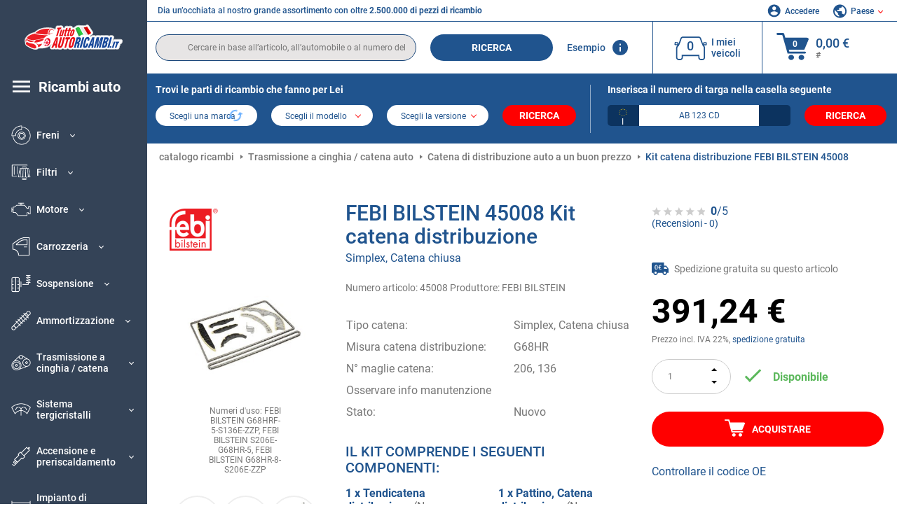

--- FILE ---
content_type: text/html; charset=UTF-8
request_url: https://www.tuttoautoricambi.it/febi-bilstein-7643572.html
body_size: 16568
content:
<!DOCTYPE html>
<html lang="it">
<head><script>(function(w,i,g){w[g]=w[g]||[];if(typeof w[g].push=='function')w[g].push(i)})
(window,'GTM-P8MXXBT','google_tags_first_party');</script><script>(function(w,d,s,l){w[l]=w[l]||[];(function(){w[l].push(arguments);})('set', 'developer_id.dYzg1YT', true);
		w[l].push({'gtm.start':new Date().getTime(),event:'gtm.js'});var f=d.getElementsByTagName(s)[0],
		j=d.createElement(s);j.async=true;j.src='/securegtm/';
		f.parentNode.insertBefore(j,f);
		})(window,document,'script','dataLayer');</script>
    <meta charset="utf-8">
    <meta name="viewport" content="width=device-width, initial-scale=1.0">
    <meta name="csrf-token" content="2lggbdJbHgKN9skim5PQGMVTP5BhNODC0Ml9ucH2">
    <link rel="dns-prefetch" href="https://cdn.autoteiledirekt.de/">
    <link rel="dns-prefetch" href="https://scdn.autoteiledirekt.de/">
    <link rel="dns-prefetch" href="https://ajax.googleapis.com">
    <link rel="dns-prefetch" href="https://connect.facebook.net">
    <link rel="shortcut icon" type="image/x-icon" href="/favicon.ico">
    <meta name="robots" content="index, follow">
    <link rel="alternate" hreflang="de" href="https://www.autoteiledirekt.de/febi-bilstein-7643572.html">
    <link rel="alternate" hreflang="fr-FR" href="https://www.piecesauto.fr/febi-bilstein-7643572.html">
    <link rel="alternate" hreflang="en-GB" href="https://www.onlinecarparts.co.uk/febi-bilstein-7643572.html">
    <link rel="alternate" hreflang="es-ES" href="https://www.recambioscoche.es/febi-bilstein-7643572.html">
    <link rel="alternate" hreflang="it-IT" href="https://www.tuttoautoricambi.it/febi-bilstein-7643572.html">
    <link rel="alternate" hreflang="de-AT" href="https://www.teile-direkt.at/febi-bilstein-7643572.html">
    <link rel="alternate" hreflang="de-CH" href="https://www.teile-direkt.ch/febi-bilstein-7643572.html">
    <link rel="alternate" hreflang="pt-PT" href="https://www.pecasauto24.pt/febi-bilstein-7643572.html">
    <link rel="alternate" hreflang="nl" href="https://www.besteonderdelen.nl/febi-bilstein-7643572.html">
    <link rel="alternate" hreflang="da-DK" href="https://www.autodeleshop.dk/febi-bilstein-7643572.html">
    <link rel="alternate" hreflang="no-NO" href="https://www.reservedeler24.co.no/febi-bilstein-7643572.html">
    <link rel="alternate" hreflang="fi-FI" href="https://www.topautoosat.fi/febi-bilstein-7643572.html">
    <link rel="alternate" hreflang="sv-SE" href="https://www.reservdelar24.se/febi-bilstein-7643572.html">
    <link rel="alternate" hreflang="sk-SK" href="https://www.autodielyonline24.sk/febi-bilstein-7643572.html">
    <link rel="alternate" hreflang="nl-BE" href="https://www.autoonderdelen24.be/febi-bilstein-7643572.html">
    <link rel="alternate" hreflang="et-EE" href="https://www.autovaruosadonline.ee/febi-bilstein-7643572.html">
    <link rel="alternate" hreflang="lv-LV" href="https://www.rezervesdalas24.lv/febi-bilstein-7643572.html">
    <link rel="alternate" hreflang="fr-LU" href="https://www.piecesauto24.lu/febi-bilstein-7643572.html">
    <link rel="alternate" hreflang="pl-PL" href="https://www.autoczescionline24.pl/febi-bilstein-7643572.html">
    <link rel="alternate" hreflang="el-GR" href="https://www.antallaktikaexartimata.gr/febi-bilstein-7643572.html">
    <link rel="alternate" hreflang="hu-HU" href="https://www.autoalkatreszek24.hu/febi-bilstein-7643572.html">
        <link rel="canonical" href="https://www.tuttoautoricambi.it/febi-bilstein-7643572.html">
        
    <meta name="format-detection" content="telephone=no">
    <meta http-equiv="x-ua-compatible" content="ie=edge">
    <title>45008 FEBI BILSTEIN G68HRF-5-S136E-ZZP Kit catena distribuzione Simplex, Catena chiusa | Inserisca subito un ordine!</title>
    <meta name="description" content="Offerte limitate ⏰ online ⏩ ⏩ Effettui l’acquisto a buon mercato di Kit catena distribuzione FEBI BILSTEIN 45008 Simplex, Catena chiusa Misura catena distribuzione: G68HR - qualità originale ➡️ Compatibilità con Volkswagen, AUDI, PORSCHE ed altri ancora"/>
    <meta name="keywords" content=""/>

    <link href="/assets/6feb4b/css/vendor.css?id=2dd8eb5c7272ff3bb356d374396d55c3" media="screen" rel="stylesheet" type="text/css">
    <link href="/assets/6feb4b/css/app.css?id=fd883e848d77c2bf85ca055196b4c415" media="screen" rel="stylesheet" type="text/css">

    
    <!-- a.1 -->

            <!-- a.2 -->
<script data-safe-params>
  window.safeParams = {};

  (function () {
    window.safeParams = {
      getUrlParams: function () {
        const currentParams = new URLSearchParams(window.location.search);
        const relevantParams = new URLSearchParams();
        const parametersList = ["siteid","source","wgu","wgexpiry","fbclid","gclid","wbraid","gbraid","braid","msclkid","utm_source","utm_medium","utm_campaign","utm_term","utm_content"];

        for (const [key, value] of currentParams) {
          if (parametersList.includes(key)) {
            relevantParams.append(key, value);
          }
        }

        return relevantParams;
      },
      getTrackingParams: function getTrackingParams (url, params) {
        if (!params.toString()) {
          return url;
        }

        const targetUrl = new URL(url, window.location.origin);
        for (const [key, value] of params) {
          if (!targetUrl.searchParams.has(key)) {
            targetUrl.searchParams.set(key, value);
          }
        }
        return targetUrl.toString();
      },
      isInternalLink: function (url) {
        try {
          const targetUrl = new URL(url, window.location.origin);
          if (targetUrl.protocol.match(/^(mailto|tel|javascript):/i)) {
            return false;
          }
          return targetUrl.origin === window.location.origin;
        } catch (e) {
          return false;
        }
      },
    };

    function initParamsManager () {
      const savedParams = window.safeParams.getUrlParams();

      if (!savedParams.toString()) {
        console.log('no params to save');
        return;
      }

      function processNewLinks (mutations) {
        mutations.forEach(mutation => {
          mutation.addedNodes.forEach(node => {
            if (node.nodeType === Node.ELEMENT_NODE) {
              node.querySelectorAll('a, [data-link]').forEach(element => {
                const url = element.tagName === 'A' ? element.href : element.dataset.link;

                if (window.safeParams.isInternalLink(url)) {
                  const processedUrl = window.safeParams.getTrackingParams(url, savedParams);

                  if (element.tagName === 'A') {
                    element.href = processedUrl;
                  } else {
                    element.dataset.link = processedUrl;
                  }
                }
              });
            }
          });
        });
      }

      const observer = new MutationObserver(processNewLinks);
      observer.observe(document.body, {
        childList: true,
        subtree: true,
      });

      document.querySelectorAll('a, [data-link]').forEach(element => {
        const url = element.tagName === 'A' ? element.href : element.dataset.link;

        if (window.safeParams.isInternalLink(url)) {
          const processedUrl = window.safeParams.getTrackingParams(url, savedParams);

          if (element.tagName === 'A') {
            element.href = processedUrl;
          } else {
            element.dataset.link = processedUrl;
          }
        }
      });
    }

    document.addEventListener('setTermsCookiesChoose', function (e) {
      if (e.detail?.allAnalyticsCookies !== 'denied' || e.detail?.allMarketingCookies !== 'denied') {
        initParamsManager();
      }
    });
  })();
</script>

</head>
<body>
<!-- a.3 -->
<div style="display:none" data-session-start></div>

<!-- Google Tag Manager (noscript) -->
<noscript>
    <iframe src="https://www.googletagmanager.com/ns.html?id=GTM-P8MXXBT"
            height="0" width="0" style="display:none;visibility:hidden"></iframe>
</noscript>
<!-- End Google Tag Manager (noscript) -->
<div id="app"             data-user-id="" data-cart-id="" data-ubi="bskidpDk0M8UcBOU5vBAgdmJ7KB7ZHVkQcDlmW0KjmwIE" data-cart-count="" data-maker-id="" data-model-id="" data-car-id="" data-404-page="" data-route-name="" data-ab-test-type data-ab-test-group data-ab-test-keys data-ab-test-values
    >
    <div class="container-fluid">
        <div class="row">
                            <div class="d-lg-block col-xl-2 order-1" data-main-menu-wraper>
    <div class="main-menu" data-main-menu>
        <a class="main-menu__close" href="#">
            <svg class="base-svg " role="img">
                <use xlink:href="/assets/6feb4b/svg/icon-sprite-bw.svg#sprite-close-popup-bw-"></use>
            </svg>
        </a>
        <div class="main-menu__box">
            <div class="main-menu__logo">
                <a href="https://www.tuttoautoricambi.it/">
                    <img src="/assets/6feb4b/images/svg/logo/logo_it.svg" alt="Tuttoautoricambi.it - parti di ricambio per automobili negozio online" title="tuttoautoricambi.it ricambi auto">
                </a>
            </div>
            <div class="main-menu__mobile-head">
            <div class="main-menu__mobile-login">
            <svg class="base-svg " role="img">
                <use xlink:href="/assets/6feb4b/svg/icon-sprite-color.svg#sprite-login-color-"></use>
            </svg>
            <span class="main-menu__mobile-head-link login js-mobile-login" data-login-show>
                Accedere            </span>
            <span class="main-menu__mobile-head-link registration js-mobile-reg" data-register>
                Cliente nuovo?            </span>
        </div>
        <div class="main-menu__mobile-garage">
        <svg class="base-svg " role="img">
            <use xlink:href="/assets/6feb4b/svg/icon-sprite-color.svg#sprite-garage-color-"></use>
        </svg>
        <a class="main-menu__mobile-head-link" data-show-menu-garage href="#">I miei veicoli</a>
    </div>
    <div class="main-menu__mobile-lang">
        <svg class="base-svg " role="img">
            <use xlink:href="/assets/6feb4b/svg/icon-sprite-color.svg#sprite-lang-color-"></use>
        </svg>
        <span data-show-menu-lang class="main-menu__mobile-head-link js-mobile-lang">Paese</span>
    </div>
</div>
<div class="popup popup--lang" data-popup data-menu-lang>
    <div class="popup__head">
        <div class="popup__head-back" data-popup-close>Indietro</div>
        <div class="popup__head-title">Paese</div>
    </div>
    <div class="popup__content" data-content></div>
</div>

<div class="popup popup--account" data-popup data-menu-garage>
    <div class="popup__head">
        <div class="popup__head-back" data-popup-close>Indietro</div>
        <div class="popup__head-title">I miei veicoli</div>
    </div>
    <div class="popup__content" data-content data-garage-tooltip-container></div>
</div>
            <nav>
                <ul class="main-menu__navigation" data-catalog-type="2">
        <li class="main-menu__nav-title main-menu__nav-title--tablet" data-show-full-tablet-menu>
        <span class="main-menu__nav-title-link">
            <svg class="base-svg " role="img">
                <use xlink:href="/assets/6feb4b/svg/icon-sprite-color.svg#sprite-burger-icon-color-"></use>
            </svg>
        </span>
    </li>
    <li class="main-menu__nav-title" data-top-sidebar-link="">
        <a href="https://www.tuttoautoricambi.it/pezzidiricambio.html" class="main-menu__nav-title-link">
            <svg class="base-svg " role="img">
                <use xlink:href="/assets/6feb4b/svg/icon-sprite-color.svg#sprite-burger-icon-color-"></use>
            </svg>
            <span>Ricambi auto</span>
        </a>    </li>
                    <li>
            <div class="main-menu__cat main-menu__cat--catalog" data-show-full-tablet-menu>
                <span class="main-menu__cat-parent"
                      data-menu-cat-parent="2"
                      data-car-id="0">
                    <div class="icon">
                        <img class="lazyload"
                             src="https://scdn.autoteiledirekt.de/catalog/categories/sidebar/2.png"
                             data-srcset="https://scdn.autoteiledirekt.de/catalog/categories/sidebar/2.png"
                             srcset="https://www.tuttoautoricambi.it/lazyload.php?width=28&amp;height=28"
                             alt="Freni"/>
                    </div>
                    <span class="text">Freni</span>
                </span>
                            </div>
        </li>
                            <li>
            <div class="main-menu__cat main-menu__cat--catalog" data-show-full-tablet-menu>
                <span class="main-menu__cat-parent"
                      data-menu-cat-parent="9"
                      data-car-id="0">
                    <div class="icon">
                        <img class="lazyload"
                             src="https://scdn.autoteiledirekt.de/catalog/categories/sidebar/9.png"
                             data-srcset="https://scdn.autoteiledirekt.de/catalog/categories/sidebar/9.png"
                             srcset="https://www.tuttoautoricambi.it/lazyload.php?width=28&amp;height=28"
                             alt="Filtri"/>
                    </div>
                    <span class="text">Filtri</span>
                </span>
                            </div>
        </li>
                            <li>
            <div class="main-menu__cat main-menu__cat--catalog" data-show-full-tablet-menu>
                <span class="main-menu__cat-parent"
                      data-menu-cat-parent="1"
                      data-car-id="0">
                    <div class="icon">
                        <img class="lazyload"
                             src="https://scdn.autoteiledirekt.de/catalog/categories/sidebar/1.png"
                             data-srcset="https://scdn.autoteiledirekt.de/catalog/categories/sidebar/1.png"
                             srcset="https://www.tuttoautoricambi.it/lazyload.php?width=28&amp;height=28"
                             alt="Motore"/>
                    </div>
                    <span class="text">Motore</span>
                </span>
                            </div>
        </li>
                            <li>
            <div class="main-menu__cat main-menu__cat--catalog" data-show-full-tablet-menu>
                <span class="main-menu__cat-parent"
                      data-menu-cat-parent="3"
                      data-car-id="0">
                    <div class="icon">
                        <img class="lazyload"
                             src="https://scdn.autoteiledirekt.de/catalog/categories/sidebar/3.png"
                             data-srcset="https://scdn.autoteiledirekt.de/catalog/categories/sidebar/3.png"
                             srcset="https://www.tuttoautoricambi.it/lazyload.php?width=28&amp;height=28"
                             alt="Carrozzeria"/>
                    </div>
                    <span class="text">Carrozzeria</span>
                </span>
                            </div>
        </li>
                            <li>
            <div class="main-menu__cat main-menu__cat--catalog" data-show-full-tablet-menu>
                <span class="main-menu__cat-parent"
                      data-menu-cat-parent="10"
                      data-car-id="0">
                    <div class="icon">
                        <img class="lazyload"
                             src="https://scdn.autoteiledirekt.de/catalog/categories/sidebar/10.png"
                             data-srcset="https://scdn.autoteiledirekt.de/catalog/categories/sidebar/10.png"
                             srcset="https://www.tuttoautoricambi.it/lazyload.php?width=28&amp;height=28"
                             alt="Sospensione"/>
                    </div>
                    <span class="text">Sospensione</span>
                </span>
                            </div>
        </li>
                            <li>
            <div class="main-menu__cat main-menu__cat--catalog" data-show-full-tablet-menu>
                <span class="main-menu__cat-parent"
                      data-menu-cat-parent="74"
                      data-car-id="0">
                    <div class="icon">
                        <img class="lazyload"
                             src="https://scdn.autoteiledirekt.de/catalog/categories/sidebar/74.png"
                             data-srcset="https://scdn.autoteiledirekt.de/catalog/categories/sidebar/74.png"
                             srcset="https://www.tuttoautoricambi.it/lazyload.php?width=28&amp;height=28"
                             alt="Ammortizzazione"/>
                    </div>
                    <span class="text">Ammortizzazione</span>
                </span>
                            </div>
        </li>
                            <li>
            <div class="main-menu__cat main-menu__cat--catalog" data-show-full-tablet-menu>
                <span class="main-menu__cat-parent"
                      data-menu-cat-parent="77"
                      data-car-id="0">
                    <div class="icon">
                        <img class="lazyload"
                             src="https://scdn.autoteiledirekt.de/catalog/categories/sidebar/77.png"
                             data-srcset="https://scdn.autoteiledirekt.de/catalog/categories/sidebar/77.png"
                             srcset="https://www.tuttoautoricambi.it/lazyload.php?width=28&amp;height=28"
                             alt="Trasmissione a cinghia / catena"/>
                    </div>
                    <span class="text">Trasmissione a cinghia / catena</span>
                </span>
                            </div>
        </li>
                            <li>
            <div class="main-menu__cat main-menu__cat--catalog" data-show-full-tablet-menu>
                <span class="main-menu__cat-parent"
                      data-menu-cat-parent="8"
                      data-car-id="0">
                    <div class="icon">
                        <img class="lazyload"
                             src="https://scdn.autoteiledirekt.de/catalog/categories/sidebar/8.png"
                             data-srcset="https://scdn.autoteiledirekt.de/catalog/categories/sidebar/8.png"
                             srcset="https://www.tuttoautoricambi.it/lazyload.php?width=28&amp;height=28"
                             alt="Sistema tergicristalli"/>
                    </div>
                    <span class="text">Sistema tergicristalli</span>
                </span>
                            </div>
        </li>
                            <li>
            <div class="main-menu__cat main-menu__cat--catalog" data-show-full-tablet-menu>
                <span class="main-menu__cat-parent"
                      data-menu-cat-parent="7"
                      data-car-id="0">
                    <div class="icon">
                        <img class="lazyload"
                             src="https://scdn.autoteiledirekt.de/catalog/categories/sidebar/7.png"
                             data-srcset="https://scdn.autoteiledirekt.de/catalog/categories/sidebar/7.png"
                             srcset="https://www.tuttoautoricambi.it/lazyload.php?width=28&amp;height=28"
                             alt="Accensione e preriscaldamento"/>
                    </div>
                    <span class="text">Accensione e preriscaldamento</span>
                </span>
                            </div>
        </li>
                            <li>
            <div class="main-menu__cat main-menu__cat--catalog" data-show-full-tablet-menu>
                <span class="main-menu__cat-parent"
                      data-menu-cat-parent="401"
                      data-car-id="0">
                    <div class="icon">
                        <img class="lazyload"
                             src="https://scdn.autoteiledirekt.de/catalog/categories/sidebar/401.png"
                             data-srcset="https://scdn.autoteiledirekt.de/catalog/categories/sidebar/401.png"
                             srcset="https://www.tuttoautoricambi.it/lazyload.php?width=28&amp;height=28"
                             alt="Impianto di raffreddamento motore"/>
                    </div>
                    <span class="text">Impianto di raffreddamento motore</span>
                </span>
                            </div>
        </li>
                            <li>
            <div class="main-menu__cat main-menu__cat--catalog" data-show-full-tablet-menu>
                <span class="main-menu__cat-parent"
                      data-menu-cat-parent="4"
                      data-car-id="0">
                    <div class="icon">
                        <img class="lazyload"
                             src="https://scdn.autoteiledirekt.de/catalog/categories/sidebar/4.png"
                             data-srcset="https://scdn.autoteiledirekt.de/catalog/categories/sidebar/4.png"
                             srcset="https://www.tuttoautoricambi.it/lazyload.php?width=28&amp;height=28"
                             alt="Sistema di scarico"/>
                    </div>
                    <span class="text">Sistema di scarico</span>
                </span>
                            </div>
        </li>
                            <li>
            <div class="main-menu__cat main-menu__cat--catalog" data-show-full-tablet-menu>
                <span class="main-menu__cat-parent"
                      data-menu-cat-parent="11"
                      data-car-id="0">
                    <div class="icon">
                        <img class="lazyload"
                             src="https://scdn.autoteiledirekt.de/catalog/categories/sidebar/11.png"
                             data-srcset="https://scdn.autoteiledirekt.de/catalog/categories/sidebar/11.png"
                             srcset="https://www.tuttoautoricambi.it/lazyload.php?width=28&amp;height=28"
                             alt="Sterzo"/>
                    </div>
                    <span class="text">Sterzo</span>
                </span>
                            </div>
        </li>
                            <li>
            <div class="main-menu__cat main-menu__cat--catalog" data-show-full-tablet-menu>
                <span class="main-menu__cat-parent"
                      data-menu-cat-parent="75"
                      data-car-id="0">
                    <div class="icon">
                        <img class="lazyload"
                             src="https://scdn.autoteiledirekt.de/catalog/categories/sidebar/75.png"
                             data-srcset="https://scdn.autoteiledirekt.de/catalog/categories/sidebar/75.png"
                             srcset="https://www.tuttoautoricambi.it/lazyload.php?width=28&amp;height=28"
                             alt="Interni"/>
                    </div>
                    <span class="text">Interni</span>
                </span>
                            </div>
        </li>
                            <li>
            <div class="main-menu__cat main-menu__cat--catalog" data-show-full-tablet-menu>
                <span class="main-menu__cat-parent"
                      data-menu-cat-parent="402"
                      data-car-id="0">
                    <div class="icon">
                        <img class="lazyload"
                             src="https://scdn.autoteiledirekt.de/catalog/categories/sidebar/402.png"
                             data-srcset="https://scdn.autoteiledirekt.de/catalog/categories/sidebar/402.png"
                             srcset="https://www.tuttoautoricambi.it/lazyload.php?width=28&amp;height=28"
                             alt="Trasmissione"/>
                    </div>
                    <span class="text">Trasmissione</span>
                </span>
                            </div>
        </li>
                            <li>
            <div class="main-menu__cat main-menu__cat--catalog" data-show-full-tablet-menu>
                <span class="main-menu__cat-parent"
                      data-menu-cat-parent="58"
                      data-car-id="0">
                    <div class="icon">
                        <img class="lazyload"
                             src="https://scdn.autoteiledirekt.de/catalog/categories/sidebar/58.png"
                             data-srcset="https://scdn.autoteiledirekt.de/catalog/categories/sidebar/58.png"
                             srcset="https://www.tuttoautoricambi.it/lazyload.php?width=28&amp;height=28"
                             alt="Frizione"/>
                    </div>
                    <span class="text">Frizione</span>
                </span>
                            </div>
        </li>
                            <li>
            <div class="main-menu__cat main-menu__cat--catalog" data-show-full-tablet-menu>
                <span class="main-menu__cat-parent"
                      data-menu-cat-parent="403"
                      data-car-id="0">
                    <div class="icon">
                        <img class="lazyload"
                             src="https://scdn.autoteiledirekt.de/catalog/categories/sidebar/403.png"
                             data-srcset="https://scdn.autoteiledirekt.de/catalog/categories/sidebar/403.png"
                             srcset="https://www.tuttoautoricambi.it/lazyload.php?width=28&amp;height=28"
                             alt="Sensori"/>
                    </div>
                    <span class="text">Sensori</span>
                </span>
                            </div>
        </li>
                            <li>
            <div class="main-menu__cat main-menu__cat--catalog" data-show-full-tablet-menu>
                <span class="main-menu__cat-parent"
                      data-menu-cat-parent="404"
                      data-car-id="0">
                    <div class="icon">
                        <img class="lazyload"
                             src="https://scdn.autoteiledirekt.de/catalog/categories/sidebar/404.png"
                             data-srcset="https://scdn.autoteiledirekt.de/catalog/categories/sidebar/404.png"
                             srcset="https://www.tuttoautoricambi.it/lazyload.php?width=28&amp;height=28"
                             alt="Guarnizioni e anelli di tenuta"/>
                    </div>
                    <span class="text">Guarnizioni e anelli di tenuta</span>
                </span>
                            </div>
        </li>
                            <li>
            <div class="main-menu__cat main-menu__cat--catalog" data-show-full-tablet-menu>
                <span class="main-menu__cat-parent"
                      data-menu-cat-parent="76"
                      data-car-id="0">
                    <div class="icon">
                        <img class="lazyload"
                             src="https://scdn.autoteiledirekt.de/catalog/categories/sidebar/76.png"
                             data-srcset="https://scdn.autoteiledirekt.de/catalog/categories/sidebar/76.png"
                             srcset="https://www.tuttoautoricambi.it/lazyload.php?width=28&amp;height=28"
                             alt="Sistema di alimentazione"/>
                    </div>
                    <span class="text">Sistema di alimentazione</span>
                </span>
                            </div>
        </li>
                            <li>
            <div class="main-menu__cat main-menu__cat--catalog" data-show-full-tablet-menu>
                <span class="main-menu__cat-parent"
                      data-menu-cat-parent="405"
                      data-car-id="0">
                    <div class="icon">
                        <img class="lazyload"
                             src="https://scdn.autoteiledirekt.de/catalog/categories/sidebar/405.png"
                             data-srcset="https://scdn.autoteiledirekt.de/catalog/categories/sidebar/405.png"
                             srcset="https://www.tuttoautoricambi.it/lazyload.php?width=28&amp;height=28"
                             alt="Cambio"/>
                    </div>
                    <span class="text">Cambio</span>
                </span>
                            </div>
        </li>
                            <li>
            <div class="main-menu__cat main-menu__cat--catalog" data-show-full-tablet-menu>
                <span class="main-menu__cat-parent"
                      data-menu-cat-parent="6"
                      data-car-id="0">
                    <div class="icon">
                        <img class="lazyload"
                             src="https://scdn.autoteiledirekt.de/catalog/categories/sidebar/6.png"
                             data-srcset="https://scdn.autoteiledirekt.de/catalog/categories/sidebar/6.png"
                             srcset="https://www.tuttoautoricambi.it/lazyload.php?width=28&amp;height=28"
                             alt="Elettricità"/>
                    </div>
                    <span class="text">Elettricità</span>
                </span>
                            </div>
        </li>
                            <li>
            <div class="main-menu__cat main-menu__cat--catalog" data-show-full-tablet-menu>
                <span class="main-menu__cat-parent"
                      data-menu-cat-parent="78"
                      data-car-id="0">
                    <div class="icon">
                        <img class="lazyload"
                             src="https://scdn.autoteiledirekt.de/catalog/categories/sidebar/78.png"
                             data-srcset="https://scdn.autoteiledirekt.de/catalog/categories/sidebar/78.png"
                             srcset="https://www.tuttoautoricambi.it/lazyload.php?width=28&amp;height=28"
                             alt="Tubi / condotti"/>
                    </div>
                    <span class="text">Tubi / condotti</span>
                </span>
                            </div>
        </li>
                            <li>
            <div class="main-menu__cat main-menu__cat--catalog" data-show-full-tablet-menu>
                <span class="main-menu__cat-parent"
                      data-menu-cat-parent="67"
                      data-car-id="0">
                    <div class="icon">
                        <img class="lazyload"
                             src="https://scdn.autoteiledirekt.de/catalog/categories/sidebar/67.png"
                             data-srcset="https://scdn.autoteiledirekt.de/catalog/categories/sidebar/67.png"
                             srcset="https://www.tuttoautoricambi.it/lazyload.php?width=28&amp;height=28"
                             alt="Climatizzatore"/>
                    </div>
                    <span class="text">Climatizzatore</span>
                </span>
                            </div>
        </li>
                            <li>
            <div class="main-menu__cat main-menu__cat--catalog" data-show-full-tablet-menu>
                <span class="main-menu__cat-parent"
                      data-menu-cat-parent="5"
                      data-car-id="0">
                    <div class="icon">
                        <img class="lazyload"
                             src="https://scdn.autoteiledirekt.de/catalog/categories/sidebar/5.png"
                             data-srcset="https://scdn.autoteiledirekt.de/catalog/categories/sidebar/5.png"
                             srcset="https://www.tuttoautoricambi.it/lazyload.php?width=28&amp;height=28"
                             alt="Riscaldamento e ventilazione"/>
                    </div>
                    <span class="text">Riscaldamento e ventilazione</span>
                </span>
                            </div>
        </li>
                            <li>
            <div class="main-menu__cat main-menu__cat--catalog" data-show-full-tablet-menu>
                <span class="main-menu__cat-parent"
                      data-menu-cat-parent="407"
                      data-car-id="0">
                    <div class="icon">
                        <img class="lazyload"
                             src="https://scdn.autoteiledirekt.de/catalog/categories/sidebar/407.png"
                             data-srcset="https://scdn.autoteiledirekt.de/catalog/categories/sidebar/407.png"
                             srcset="https://www.tuttoautoricambi.it/lazyload.php?width=28&amp;height=28"
                             alt="Pulegge cinghie / ingranaggi"/>
                    </div>
                    <span class="text">Pulegge cinghie / ingranaggi</span>
                </span>
                            </div>
        </li>
                            <li>
            <div class="main-menu__cat main-menu__cat--catalog" data-show-full-tablet-menu>
                <span class="main-menu__cat-parent"
                      data-menu-cat-parent="408"
                      data-car-id="0">
                    <div class="icon">
                        <img class="lazyload"
                             src="https://scdn.autoteiledirekt.de/catalog/categories/sidebar/408.png"
                             data-srcset="https://scdn.autoteiledirekt.de/catalog/categories/sidebar/408.png"
                             srcset="https://www.tuttoautoricambi.it/lazyload.php?width=28&amp;height=28"
                             alt="Lampadine"/>
                    </div>
                    <span class="text">Lampadine</span>
                </span>
                            </div>
        </li>
                            <li>
            <div class="main-menu__cat main-menu__cat--catalog" data-show-full-tablet-menu>
                <span class="main-menu__cat-parent"
                      data-menu-cat-parent="406"
                      data-car-id="0">
                    <div class="icon">
                        <img class="lazyload"
                             src="https://scdn.autoteiledirekt.de/catalog/categories/sidebar/406.png"
                             data-srcset="https://scdn.autoteiledirekt.de/catalog/categories/sidebar/406.png"
                             srcset="https://www.tuttoautoricambi.it/lazyload.php?width=28&amp;height=28"
                             alt="Relè"/>
                    </div>
                    <span class="text">Relè</span>
                </span>
                            </div>
        </li>
                            <li>
            <div class="main-menu__cat main-menu__cat--catalog" data-show-full-tablet-menu>
                <span class="main-menu__cat-parent"
                      data-menu-cat-parent="530"
                      data-car-id="0">
                    <div class="icon">
                        <img class="lazyload"
                             src="https://scdn.autoteiledirekt.de/catalog/categories/sidebar/530.png"
                             data-srcset="https://scdn.autoteiledirekt.de/catalog/categories/sidebar/530.png"
                             srcset="https://www.tuttoautoricambi.it/lazyload.php?width=28&amp;height=28"
                             alt="Tuning"/>
                    </div>
                    <span class="text">Tuning</span>
                </span>
                            </div>
        </li>
                            <li>
            <div class="main-menu__cat main-menu__cat--catalog" data-show-full-tablet-menu>
                <span class="main-menu__cat-parent"
                      data-menu-cat-parent="537"
                      data-car-id="0">
                    <div class="icon">
                        <img class="lazyload"
                             src="https://scdn.autoteiledirekt.de/catalog/categories/sidebar/537.png"
                             data-srcset="https://scdn.autoteiledirekt.de/catalog/categories/sidebar/537.png"
                             srcset="https://www.tuttoautoricambi.it/lazyload.php?width=28&amp;height=28"
                             alt="Porte"/>
                    </div>
                    <span class="text">Porte</span>
                </span>
                            </div>
        </li>
                            <li>
            <div class="main-menu__cat main-menu__cat--catalog" data-show-full-tablet-menu>
                <span class="main-menu__cat-parent"
                      data-menu-cat-parent="724"
                      data-car-id="0">
                    <div class="icon">
                        <img class="lazyload"
                             src="https://scdn.autoteiledirekt.de/catalog/categories/sidebar/724.png"
                             data-srcset="https://scdn.autoteiledirekt.de/catalog/categories/sidebar/724.png"
                             srcset="https://www.tuttoautoricambi.it/lazyload.php?width=28&amp;height=28"
                             alt="Kit riparazione"/>
                    </div>
                    <span class="text">Kit riparazione</span>
                </span>
                            </div>
        </li>
            </ul>
                <ul class="main-menu__navigation mt-4">
            <li>
            <a href="https://www.tuttoautoricambi.it/pezzi-di-ricambio/olio-motore.html"                    class="main-menu__cat link" data-id="269">
                <div class="icon" data-show-full-tablet-menu>
                    <img class="lazyload"
                         src="/assets/6feb4b/images/svg/directions/269.png"
                         data-srcset="/assets/6feb4b/images/svg/directions/269.png"
                         srcset="https://www.tuttoautoricambi.it/lazyload.php?width=28&amp;height=28"
                         alt="">
                </div>
                <span class="text">Olio Motore</span>
            </a>        </li>
            <li>
            <a href="https://www.tuttoautoricambi.it/pezzi-di-ricambio/batterie.html"                    class="main-menu__cat link" data-id="250">
                <div class="icon" data-show-full-tablet-menu>
                    <img class="lazyload"
                         src="/assets/6feb4b/images/svg/directions/250.png"
                         data-srcset="/assets/6feb4b/images/svg/directions/250.png"
                         srcset="https://www.tuttoautoricambi.it/lazyload.php?width=28&amp;height=28"
                         alt="Batteria">
                </div>
                <span class="text">Batteria Auto</span>
            </a>        </li>
            <li>
            <a href="https://www.tuttoautoricambi.it/accessori-auto.html"                    class="main-menu__cat link" data-id="33000">
                <div class="icon" data-show-full-tablet-menu>
                    <img class="lazyload"
                         src="/assets/6feb4b/images/svg/directions/33000.png"
                         data-srcset="/assets/6feb4b/images/svg/directions/33000.png"
                         srcset="https://www.tuttoautoricambi.it/lazyload.php?width=28&amp;height=28"
                         alt="">
                </div>
                <span class="text">Accessori per auto</span>
            </a>        </li>
            <li>
            <a href="https://www.tuttoautoricambi.it/cura-auto.html"                    class="main-menu__cat link" data-id="30000">
                <div class="icon" data-show-full-tablet-menu>
                    <img class="lazyload"
                         src="/assets/6feb4b/images/svg/directions/30000.png"
                         data-srcset="/assets/6feb4b/images/svg/directions/30000.png"
                         srcset="https://www.tuttoautoricambi.it/lazyload.php?width=28&amp;height=28"
                         alt="">
                </div>
                <span class="text">Cura dell'auto</span>
            </a>        </li>
            <li>
            <a href="https://www.tuttoautoricambi.it/attrezzi.html"                    class="main-menu__cat link" data-id="36000">
                <div class="icon" data-show-full-tablet-menu>
                    <img class="lazyload"
                         src="/assets/6feb4b/images/svg/directions/36000.png"
                         data-srcset="/assets/6feb4b/images/svg/directions/36000.png"
                         srcset="https://www.tuttoautoricambi.it/lazyload.php?width=28&amp;height=28"
                         alt="">
                </div>
                <span class="text">Attrezzi</span>
            </a>        </li>
            <li>
            <a href="https://www.tuttoautoricambi.it/pneumatici/gomme-auto.html"                    class="main-menu__cat link" data-id="23208">
                <div class="icon" data-show-full-tablet-menu>
                    <img class="lazyload"
                         src="/assets/6feb4b/images/svg/directions/23208.png"
                         data-srcset="/assets/6feb4b/images/svg/directions/23208.png"
                         srcset="https://www.tuttoautoricambi.it/lazyload.php?width=28&amp;height=28"
                         alt="">
                </div>
                <span class="text">Pneumatici</span>
            </a>        </li>
            <li>
            <a href="https://www.tuttoautoricambi.it/marca-automobilistica.html"                    class="main-menu__cat link" data-id="makers">
                <div class="icon" data-show-full-tablet-menu>
                    <img class="lazyload"
                         src="/assets/6feb4b/images/svg/menu-icons/menu-icon19-color.svg"
                         data-srcset="/assets/6feb4b/images/svg/menu-icons/menu-icon19-color.svg"
                         srcset="https://www.tuttoautoricambi.it/lazyload.php?width=28&amp;height=28"
                         alt="">
                </div>
                <span class="text">Brand auto</span>
            </a>        </li>
            <li>
            <a href="https://www.tuttoautoricambi.it/produttore.html"                    class="main-menu__cat link" data-id="brands">
                <div class="icon" data-show-full-tablet-menu>
                    <img class="lazyload"
                         src="/assets/6feb4b/images/svg/menu-icons/menu-icon20-color.svg"
                         data-srcset="/assets/6feb4b/images/svg/menu-icons/menu-icon20-color.svg"
                         srcset="https://www.tuttoautoricambi.it/lazyload.php?width=28&amp;height=28"
                         alt="">
                </div>
                <span class="text">Produttore</span>
            </a>        </li>
    </ul>
            </nav>

            <ul class="main-menu__links mt-4">
    <li>
        <div class="main-menu__cat main-menu__cat--links" data-show-full-tablet-menu>
            <div class="main-menu__cat-parent" data-menu-cat-links>
                <div class="icon"><img src="/assets/6feb4b/images/html/menu-icon-union@2x.png"></div>
                <span class="text">Parti di ricambio per la Sua auto</span>
            </div>
            <div class="main-menu__drop-cat" style="display: none">
                <div class="main-menu__drop-head">
                    <span class="back" data-mobile-menu-back data-text="Parti di ricambio per la Sua auto"></span>
                </div>
                <ul>
                    <li>
                        <a href="https://www.tuttoautoricambi.it/makers-top-parts.html" class="main-menu__drop-link">
                            <span>Trovi il pezzo di ricambio migliore per la Sua auto</span>
                        </a>
                    </li>
                    <li>
                        <a href="https://www.tuttoautoricambi.it/makers-top-models.html" class="main-menu__drop-link">
                            <span>Selezione di parti di ricambio per le auto più diffuse</span>
                        </a>
                    </li>
                </ul>
            </div>
        </div>
    </li>
</ul>

            <ul class="main-menu__links d-block d-md-none">
    <li>
        <div class="main-menu__cat main-menu__cat--links" data-menu-stat-links>
            <div class="main-menu__cat-parent">
                <div class="icon">
                    <img src="/assets/6feb4b/images/html/menu-icon-info@2x.png" alt="">
                </div>
                <span class="text">Informazioni</span>
            </div>
            <div class="main-menu__drop-cat">
                <div class="main-menu__drop-head">
                </div>
            </div>
        </div>
    </li>
</ul>

            <div class="main-menu__payments mt-3">
                <ul>
    <li><img class="lazyload"
             src="/assets/6feb4b/images/svg/transparent/delivery/DHL_white.svg"
             data-srcset="/assets/6feb4b/images/svg/transparent/delivery/DHL_white.svg"
             srcset="https://www.tuttoautoricambi.it/lazyload.php?width=28&amp;height=28"
             alt="Consegna con DHL: Kit catena distribuzione 45008 4027816450085"></li>
    <li><img class="lazyload"
             src="/assets/6feb4b/images/svg/transparent/delivery/GLS_white.svg"
             data-srcset="/assets/6feb4b/images/svg/transparent/delivery/GLS_white.svg"
             srcset="https://www.tuttoautoricambi.it/lazyload.php?width=28&amp;height=28"
             alt="Consegna con GLS: Kit catena distribuzione 45008 Simplex, Catena chiusa"></li>
            <li><img class="preview lazyload"
                 src="/assets/common/images/svg/payments-white/secure.svg"
                 data-srcset="/assets/common/images/svg/payments-white/secure.svg"
                 srcset="https://www.tuttoautoricambi.it/lazyload.php?width=28&amp;height=28"
                 alt="COMODO – protezione affidabile dei dati durante lo shopping: FEBI BILSTEIN 45008">
        </li>
            <li><img class="preview lazyload"
                 src="/assets/common/images/svg/payments-white/paypal.svg"
                 data-srcset="/assets/common/images/svg/payments-white/paypal.svg"
                 srcset="https://www.tuttoautoricambi.it/lazyload.php?width=28&amp;height=28"
                 alt="Pagamento con PayPal: Kit catena di distribuzione FEBI BILSTEIN 45008">
        </li>
            <li><img class="preview lazyload"
                 src="/assets/common/images/svg/payments-white/visa-color.svg"
                 data-srcset="/assets/common/images/svg/payments-white/visa-color.svg"
                 srcset="https://www.tuttoautoricambi.it/lazyload.php?width=28&amp;height=28"
                 alt="Pagamento con Visa: Kit catena FEBI BILSTEIN G68HRF-5-S136E-ZZP">
        </li>
            <li><img class="preview lazyload"
                 src="/assets/common/images/svg/payments-white/mastercard-color.svg"
                 data-srcset="/assets/common/images/svg/payments-white/mastercard-color.svg"
                 srcset="https://www.tuttoautoricambi.it/lazyload.php?width=28&amp;height=28"
                 alt="Pagamento con Mastercard: Kit catena distribuzione FEBI BILSTEIN S206E-G68HR-5">
        </li>
            <li><img class="preview lazyload"
                 src="/assets/common/images/svg/payments-white/postepay.svg"
                 data-srcset="/assets/common/images/svg/payments-white/postepay.svg"
                 srcset="https://www.tuttoautoricambi.it/lazyload.php?width=28&amp;height=28"
                 alt="Pagamento con PostePay: Kit catena di distribuzione FEBI BILSTEIN G68HR-8-S206E-ZZP">
        </li>
            <li><img class="preview lazyload"
                 src="/assets/common/images/svg/payments-white/it/hypovereinsbank.svg"
                 data-srcset="/assets/common/images/svg/payments-white/it/hypovereinsbank.svg"
                 srcset="https://www.tuttoautoricambi.it/lazyload.php?width=28&amp;height=28"
                 alt="Pagamento con Bonifico Bancario: Kit catena FEBI BILSTEIN 45008">
        </li>
            <li><img class="preview lazyload"
                 src="/assets/common/images/svg/payments-white/it/cartasi.svg"
                 data-srcset="/assets/common/images/svg/payments-white/it/cartasi.svg"
                 srcset="https://www.tuttoautoricambi.it/lazyload.php?width=28&amp;height=28"
                 alt="Pagamento con CartaSi: Kit catena distribuzione FEBI BILSTEIN G68HRF-5-S136E-ZZP">
        </li>
    </ul>
            </div>
            <div class="main-menu__partner mt-1">
                <span data-link="https://www.tecalliance.net/de/copyright-note/" data-target="_blank">
                    <svg class="base-svg " role="img">
                        <use xlink:href="/assets/6feb4b/svg/icon-sprite-bw.svg#sprite-tec-alliance-bw-"></use>
                    </svg>
                </span>
            </div>
        </div>
    </div>

</div>
                        <div class="col col-md-12 col-xl-10 pl-0 order-2 content-page">
                <div data-covid-block></div>
                                <header><div class="headline">
    <div class="row">
        <div class="col-md-6"><span class="headline__slogan">Dia un’occhiata al nostro grande assortimento con oltre <b>2.500.000 di pezzi di ricambio</b></span></div>
        <div class="col-md-6 ml-auto d-flex justify-content-end">
            <div class="headline__auth">
            <div class="headline__login js-login-popup">
            <svg class="base-svg " role="img">
                <use xlink:href="/assets/6feb4b/svg/icon-sprite-color.svg#sprite-login-color-"></use>
            </svg>
            <span>Accedere</span>
        </div>
    </div>

            <div class="headline__lang" data-tooltip-hover data-header-lang data-button-project-present>
    <svg class="base-svg " role="img">
        <use xlink:href="/assets/6feb4b/svg/icon-sprite-color.svg#sprite-lang-color-"></use>
    </svg>
    <span>Paese</span>

    <div class="language-tooltip" data-excluded-page="">

    
</div>
</div>
        </div>
    </div>
</div>
<div class="header-middle" data-header-content>
    <div class="row">
        <div class="col-1 d-md-none header-mobile__burger" data-burger-mobile>
            <svg class="base-svg " role="img">
                <use xlink:href="/assets/6feb4b/svg/icon-sprite-bw.svg#sprite-burger-icon-bw-"></use>
            </svg>
        </div>
        <div class="header-mobile__logo-col">
            <a class="header-mobile__logo" href="https://www.tuttoautoricambi.it/">
                <img src="/assets/6feb4b/images/svg/logo/logo_it.svg" alt="Tuttoautoricambi.it - parti di ricambio per automobili negozio online">
            </a>
        </div>
        <div class="col-md-8 header-middle__search-wrap">
    <div class="header-middle__search">
        <div class="header-middle__input">
            <svg class="base-svg" role="img">
                <use xlink:href="/assets/6feb4b/svg/icon-sprite-color.svg#sprite-search-icon-color-"></use>
            </svg>
            <form class="autocomplete" method="get" action="https://www.tuttoautoricambi.it/ricambios-ricerca.html" data-autocomplete-form>
                <input value=""  aria-label="search" type="text" name="keyword" placeholder="Cercare in base all’articolo, all’automobile o al numero del ricambio"
                       data-search-autocomplete-input autocomplete="off" />
            </form>
        </div>
        <div class="header-middle__btn">
            <a class="header-middle__btn-link" href="#" data-search-submit-button>Ricerca</a>
        </div>

        <div class="header-middle__info" data-tooltip-click data-example-tooltip-dropdown>
    <div class="header-middle__info-text">
        <span>Esempio</span>
        <svg class="base-svg " role="img">
            <use xlink:href="/assets/6feb4b/svg/icon-sprite-color.svg#sprite-info-color-"></use>
        </svg>
    </div>
</div>
    </div>
</div>
        <div class="d-none d-md-block col-md-2">
    <div class="header-middle__garage" data-tooltip-click data-header-garage>
        <div class="count" data-count="0">
            <svg role="img" class="base-svg">
                <use xlink:href="/assets/6feb4b/svg/icon-sprite-color.svg#sprite-garage-color-"></use>
            </svg>
        </div>
        <div class="text">
            I miei veicoli            <div class="icon" data-garage-show-car-selector data-loading>+</div>
        </div>
        <div data-garage-tooltip-container></div>
    </div>
</div>
        <div class="col-2 col-sm-3 col-md-2 ml-auto" data-header-cart>
    <div class="header-middle__cart" data-header-cart-middle data-tooltip-hover>
        <div class="cart-info-wrapper" data-link="https://www.tuttoautoricambi.it/basket.html">
    <div class="cart-icon">
        <svg class="base-svg" role="img">
            <use xlink:href="/assets/6feb4b/svg/icon-sprite-bw.svg#sprite-cart-icon-bw-"></use>
        </svg>
        <span class="count" data-cart-count-products>0</span>
    </div>
    <div class="cart-price">
        <div class="cart-order-price">0,00 &euro;</div>
        <div class="cart-order-numb">#</div>
    </div>
</div>
            </div>
</div>
    </div>
</div>
</header>
                <main class="product-page" id="main" role="main" data-product-page data-generic-id=1389>
                                            <div class="header-select header-select--right "
     data-popup-select
     data-car-search-selector
     data-car-search-type="base">
    <a href="#" class="close">
        <svg role="img" class="base-svg ">
            <use xlink:href="/assets/6feb4b/svg/icon-sprite-bw.svg#sprite-close-popup-bw-"></use>
        </svg>
    </a>
        <div class="row">
        <div class="col-lg-7 col-xxl-8 mb-3 mb-lg-0">
            <div class="header-select__choosse" data-selector>
    <span class="title">Trovi le parti di ricambio che fanno per Lei</span>
    <form onsubmit="return false;">
        <div class="header-select__choosse-wrap">

            <div class="selector" data-selector-maker data-form-row>
    <svg class="base-svg circle-arrow" role="img">
        <use xlink:href="/assets/6feb4b/svg/icon-sprite-bw.svg#sprite-circle-arrow-bw-"></use>
    </svg>
    <select name="makerId" aria-label="maker">
        <option value="-1">Scegli una marca</option>
    </select>
    <span class="error-tooltip">
        <svg role="img" class="base-svg ">
            <use xlink:href="/assets/6feb4b/svg/icon-sprite-bw.svg#sprite-warning-bw-"></use>
        </svg>
        <span data-error-message></span>
    </span>
</div>
<div class="selector" data-selector-model data-form-row>
    <svg class="base-svg circle-arrow" role="img">
        <use xlink:href="/assets/6feb4b/svg/icon-sprite-bw.svg#sprite-circle-arrow-bw-"></use>
    </svg>
    <select name="modelId"  aria-label="model">
        <option value="-1">Scegli il modello</option>
    </select>
    <span class="error-tooltip">
        <svg role="img" class="base-svg ">
            <use xlink:href="/assets/6feb4b/svg/icon-sprite-bw.svg#sprite-warning-bw-"></use>
        </svg>
        <span data-error-message></span>
    </span>
</div>
<div class="selector" data-selector-car data-form-row>
    <svg class="base-svg circle-arrow" role="img">
        <use xlink:href="/assets/6feb4b/svg/icon-sprite-bw.svg#sprite-circle-arrow-bw-"></use>
    </svg>
    <select name="carId"  aria-label="car">
        <option value="-1">Scegli la versione</option>
    </select>
    <span class="error-tooltip">
        <svg role="img" class="base-svg ">
            <use xlink:href="/assets/6feb4b/svg/icon-sprite-bw.svg#sprite-warning-bw-"></use>
        </svg>
        <span data-error-message></span>
    </span>
</div>

    <input name="brandAlias" type="hidden" value="febi-bilstein">
    <input name="articleId" type="hidden" value="7643572">

            <button class="button" type="button" data-selector-button>
                Ricerca            </button>
        </div>
    </form>
</div>
        </div>
        <div class="col-lg-5 col-xxl-4">
            <div class="header-select__number" data-selector-number>
    <form onsubmit="return false;">
        <div class="title">
            <span>Inserisca il numero di targa nella casella seguente</span>
        </div>

        <div class="header-select__number-wrap">
            <div class="input-wrapper" data-country="i" data-selector-number-kba1 data-form-row>
    <span class="flag">
        <svg role="img" class="base-svg ">
          <use xlink:href="/assets/6feb4b/svg/icon-sprite-color.svg#sprite-euro-flag-color-"></use>
        </svg>
    </span>
    <input type="text" aria-label="kba1" name="kba[]" id="kba1" placeholder="AB 123 CD" maxlength="12"
            value=""
        >
    <span class="error-tooltip">
        <svg role="img" class="base-svg ">
            <use xlink:href="/assets/6feb4b/svg/icon-sprite-bw.svg#sprite-warning-bw-"></use>
        </svg>
        <span data-error-message></span>
    </span>
</div>

    <input name="brandAlias" type="hidden" value="febi-bilstein">
    <input name="articleId" type="hidden" value="7643572">

            <a href="#" class="button" data-selector-number-button>Ricerca</a>
        </div>
    </form>
</div>
        </div>
    </div>
</div>
                                                                                        <div class="breadcrumbs">
        <script type="application/ld+json">{
    "@context": "https://schema.org",
    "@type": "BreadcrumbList",
    "itemListElement": [
        {
            "@type": "ListItem",
            "position": 1,
            "item": {
                "@type": "Thing",
                "name": "catalogo ricambi",
                "@id": "https://www.tuttoautoricambi.it/pezzidiricambio.html"
            }
        },
        {
            "@type": "ListItem",
            "position": 2,
            "item": {
                "@type": "Thing",
                "name": "Trasmissione a cinghia / catena auto",
                "@id": "https://www.tuttoautoricambi.it/pezzi-di-ricambio/trasmissione-a-cinghia-group.html"
            }
        },
        {
            "@type": "ListItem",
            "position": 3,
            "item": {
                "@type": "Thing",
                "name": "Catena di distribuzione auto a un buon prezzo",
                "@id": "https://www.tuttoautoricambi.it/pezzi-di-ricambio/catena-di-distribuzione.html"
            }
        },
        {
            "@type": "ListItem",
            "position": 4,
            "item": {
                "@type": "Thing",
                "name": "Kit catena distribuzione FEBI BILSTEIN 45008"
            }
        }
    ]
}</script>        <ul>
                                                <li>
                        <a href="https://www.tuttoautoricambi.it/pezzidiricambio.html" class="breadcrumbs__item">
                            <span>catalogo ricambi</span>
                        </a>                    </li>
                                                                <li>
                        <a href="https://www.tuttoautoricambi.it/pezzi-di-ricambio/trasmissione-a-cinghia-group.html" class="breadcrumbs__item">
                            <span>Trasmissione a cinghia / catena auto</span>
                        </a>                    </li>
                                                                <li>
                        <a href="https://www.tuttoautoricambi.it/pezzi-di-ricambio/catena-di-distribuzione.html" class="breadcrumbs__item">
                            <span>Catena di distribuzione auto a un buon prezzo</span>
                        </a>                    </li>
                                                                <li>
                        <span class="breadcrumbs__item defcurrent">Kit catena distribuzione FEBI BILSTEIN 45008</span>
                    </li>
                                    </ul>
    </div>

                                            <div class="product" data-product-item data-article-id="7643572"
         data-generic-article-id="1389">
        <div class="product__wrapper">
            <div class="product__head">
                <div class="product__title">
                    <h1 class="product__title-link">
                        FEBI BILSTEIN 45008 Kit catena distribuzione                        <span class="product__subtitle">Simplex, Catena chiusa</span>
                    </h1>
                </div>
                <div class="product__row">
                                                        </div>
                <div class="product__artkl">
                    Numero articolo: 45008
                    Produttore: FEBI BILSTEIN
                </div>
            </div>

            <div class="product__pictures">
                <div class="product__brand">
                                            <a href="https://www.tuttoautoricambi.it/pezzi-di-ricambio/catena-di-distribuzione/febi-bilstein.html">
                        <img src="https://cdn.autoteiledirekt.de/brands/thumbs/101.png?m=1"
                             alt="FEBI BILSTEIN Catena di distribuzione catalogo"
                             title="FEBI BILSTEIN Kit catena catalogo"/>
                        </a>                                    </div>
                <div class="product__image">
                                            <div data-product-main-image class="main-image" data-src="https://cdn.autoteiledirekt.de/thumb?id=7643572&amp;m=1&amp;n=0&amp;lng=it&amp;rev=94077978">
                            <img class="lazyload" src="https://cdn.autoteiledirekt.de/thumb?id=7643572&amp;m=1&amp;n=0&amp;lng=it&amp;rev=94077978"
                                 data-srcset="https://cdn.autoteiledirekt.de/thumb?id=7643572&amp;m=1&amp;n=0&amp;lng=it&amp;rev=94077978 1x" srcset="https://www.tuttoautoricambi.it/lazyload.php?width=300&amp;height=300"
                                 alt="Shop online di Kit catena di distribuzione FEBI BILSTEIN G68HRF-5-S136E-ZZP"
                                 title="Kit catena FEBI BILSTEIN G68HRF-5-S136E-ZZP"/>
                        </div>
                    
                    
                    <div class="product__image-description">Numeri d'uso: FEBI BILSTEIN G68HRF-5-S136E-ZZP, FEBI BILSTEIN S206E-G68HR-5, FEBI BILSTEIN G68HR-8-S206E-ZZP</div>

                </div>

                                    <div class="product__slider">
                        <ul data-product-slider>
                                                            <li>
                                    <div class="product__slider-item" data-thumb-image
                                         data-fancybox="thumb-7643572"
                                         data-src="https://cdn.autoteiledirekt.de/thumb?id=7643572&amp;m=0&amp;n=0&amp;lng=it&amp;rev=94077978">
                                        <img class="lazyload" src="https://cdn.autoteiledirekt.de/thumb?id=7643572&amp;m=2&amp;n=0&amp;lng=it&amp;rev=94077978"
                                             data-srcset="https://cdn.autoteiledirekt.de/thumb?id=7643572&amp;m=2&amp;n=0&amp;lng=it&amp;rev=94077978 1x" srcset="https://www.tuttoautoricambi.it/lazyload.php?width=300&amp;height=300"
                                             alt="Kit catena FEBI BILSTEIN S206E-G68HR-5 economici online"/>
                                    </div>
                                </li>
                                                            <li>
                                    <div class="product__slider-item" data-thumb-image
                                         data-fancybox="thumb-7643572"
                                         data-src="https://cdn.autoteiledirekt.de/thumb?id=7643572&amp;m=0&amp;n=1&amp;lng=it&amp;rev=94077978">
                                        <img class="lazyload" src="https://cdn.autoteiledirekt.de/thumb?id=7643572&amp;m=2&amp;n=1&amp;lng=it&amp;rev=94077978"
                                             data-srcset="https://cdn.autoteiledirekt.de/thumb?id=7643572&amp;m=2&amp;n=1&amp;lng=it&amp;rev=94077978 1x" srcset="https://www.tuttoautoricambi.it/lazyload.php?width=300&amp;height=300"
                                             alt="Kit catena distribuzione FEBI BILSTEIN G68HR-8-S206E-ZZP recensione del prodotto"/>
                                    </div>
                                </li>
                                                            <li>
                                    <div class="product__slider-item" data-thumb-image
                                         data-fancybox="thumb-7643572"
                                         data-src="https://cdn.autoteiledirekt.de/thumb?id=7643572&amp;m=0&amp;n=2&amp;lng=it&amp;rev=94077978">
                                        <img class="lazyload" src="https://cdn.autoteiledirekt.de/thumb?id=7643572&amp;m=2&amp;n=2&amp;lng=it&amp;rev=94077978"
                                             data-srcset="https://cdn.autoteiledirekt.de/thumb?id=7643572&amp;m=2&amp;n=2&amp;lng=it&amp;rev=94077978 1x" srcset="https://www.tuttoautoricambi.it/lazyload.php?width=300&amp;height=300"
                                             alt="Kit catena di distribuzione FEBI BILSTEIN 45008 test del prodotto"/>
                                    </div>
                                </li>
                                                            <li>
                                    <div class="product__slider-item" data-thumb-image
                                         data-fancybox="thumb-7643572"
                                         data-src="https://cdn.autoteiledirekt.de/thumb?id=7643572&amp;m=0&amp;n=3&amp;lng=it&amp;rev=94077978">
                                        <img class="lazyload" src="https://cdn.autoteiledirekt.de/thumb?id=7643572&amp;m=2&amp;n=3&amp;lng=it&amp;rev=94077978"
                                             data-srcset="https://cdn.autoteiledirekt.de/thumb?id=7643572&amp;m=2&amp;n=3&amp;lng=it&amp;rev=94077978 1x" srcset="https://www.tuttoautoricambi.it/lazyload.php?width=300&amp;height=300"
                                             alt="Kit catena FEBI BILSTEIN G68HRF-5-S136E-ZZP recensioni"/>
                                    </div>
                                </li>
                                                            <li>
                                    <div class="product__slider-item" data-thumb-image
                                         data-fancybox="thumb-7643572"
                                         data-src="https://cdn.autoteiledirekt.de/thumb?id=7643572&amp;m=0&amp;n=4&amp;lng=it&amp;rev=94077978">
                                        <img class="lazyload" src="https://cdn.autoteiledirekt.de/thumb?id=7643572&amp;m=2&amp;n=4&amp;lng=it&amp;rev=94077978"
                                             data-srcset="https://cdn.autoteiledirekt.de/thumb?id=7643572&amp;m=2&amp;n=4&amp;lng=it&amp;rev=94077978 1x" srcset="https://www.tuttoautoricambi.it/lazyload.php?width=300&amp;height=300"
                                             alt="Kit catena di distribuzione FEBI BILSTEIN G68HRF-5-S136E-ZZP prova"/>
                                    </div>
                                </li>
                                                            <li>
                                    <div class="product__slider-item" data-thumb-image
                                         data-fancybox="thumb-7643572"
                                         data-src="https://cdn.autoteiledirekt.de/thumb?id=7643572&amp;m=0&amp;n=5&amp;lng=it&amp;rev=94077978">
                                        <img class="lazyload" src="https://cdn.autoteiledirekt.de/thumb?id=7643572&amp;m=2&amp;n=5&amp;lng=it&amp;rev=94077978"
                                             data-srcset="https://cdn.autoteiledirekt.de/thumb?id=7643572&amp;m=2&amp;n=5&amp;lng=it&amp;rev=94077978 1x" srcset="https://www.tuttoautoricambi.it/lazyload.php?width=300&amp;height=300"
                                             alt="Kit catena FEBI BILSTEIN S206E-G68HR-5 di qualità originale"/>
                                    </div>
                                </li>
                                                    </ul>
                    </div>
                
                            </div>

            <div class="product__middle d-flex flex-column">

                
                <div class="product__description">
                                            <div class="product__desc active" data-show-list="data-product-accordion">
    <div class="product__desc-title"><span class="toggle"></span>Dettagli</div>
    <div class="product__desc-content" data-product-accordion>
        <div class="product__desc-table "
             data-more="In seguito +" data-less="Nascondi -" data-product-desc-table>

                            <table class="product__table">
                    <tr class="product__table-row ">
            <td class="product__table-col left">
                Tipo catena:
                            </td>
            <td class="product__table-col right">
                                    Simplex, Catena chiusa
                            </td>
        </tr>
                <tr class="product__table-row ">
            <td class="product__table-col left">
                Misura catena distribuzione:
                            </td>
            <td class="product__table-col right">
                                    G68HR
                            </td>
        </tr>
                <tr class="product__table-row ">
            <td class="product__table-col left">
                N° maglie catena:
                            </td>
            <td class="product__table-col right">
                                    206, 136
                            </td>
        </tr>
                <tr class="product__table-row ">
            <td class="product__table-col left">
                Osservare info manutenzione
                            </td>
            <td class="product__table-col right">
                                    
                            </td>
        </tr>
                <tr class="product__table-row ">
            <td class="product__table-col left">
                Stato:
                            </td>
            <td class="product__table-col right">
                                    Nuovo
                            </td>
        </tr>
                    </table>
            
            
        </div>
    </div>
</div>

                        <div class="product__kit"
     data-more="In seguito" data-less="Nascondi" data-show-list="data-product-accordion">
    <div class="product__kit-title"><span class="toggle"></span>Il kit comprende i seguenti componenti:</div>
    <ul data-product-accordion>
        <li>
                    <a href="https://www.tuttoautoricambi.it/febi-bilstein-7556519.html" class="listing-list-item__kit-link">
                1 x Tendicatena distribuzione
            </a>                (Numero articolo: 40473)
    </li>
    <li>
                    <a href="https://www.tuttoautoricambi.it/febi-bilstein-7556491.html" class="listing-list-item__kit-link">
                1 x Pattino, Catena distribuzione
            </a>                (Numero articolo: 40407)
    </li>
    <li>
                    <a href="https://www.tuttoautoricambi.it/febi-bilstein-7556508.html" class="listing-list-item__kit-link">
                1 x Pattino, Catena distribuzione
            </a>                (Numero articolo: 40448)
    </li>
    <li>
                    <a href="https://www.tuttoautoricambi.it/febi-bilstein-7556509.html" class="listing-list-item__kit-link">
                1 x Pattino, Catena distribuzione
            </a>                (Numero articolo: 40449)
    </li>
    <li>
                    <a href="https://www.tuttoautoricambi.it/febi-bilstein-7518106.html" class="listing-list-item__kit-link">
                1 x Pattino, Catena distribuzione
            </a>                (Numero articolo: 40459)
    </li>
    <li>
                    <a href="https://www.tuttoautoricambi.it/febi-bilstein-7448066.html" class="listing-list-item__kit-link">
                1 x Catena di distribuzione
            </a>                (Numero articolo: 39965)
    </li>
    <li>
                    <a href="https://www.tuttoautoricambi.it/febi-bilstein-7448067.html" class="listing-list-item__kit-link">
                1 x Catena, Azionamento pompa olio
            </a>                (Numero articolo: 39967)
    </li>
    <li>
                    <a href="https://www.tuttoautoricambi.it/febi-bilstein-7556512.html" class="listing-list-item__kit-link">
                1 x Tendicatena distribuzione
            </a>                (Numero articolo: 40462)
    </li>
    <li>
                    <a href="https://www.tuttoautoricambi.it/febi-bilstein-7556507.html" class="listing-list-item__kit-link">
                1 x Barra di scorrimento, Catena trasmissione pompa olio
            </a>                (Numero articolo: 40447)
    </li>

    </ul>
</div>

                        
                        
                                                                <div class="product__advantages">
    <ul class="product__advantages-list">
        <li class="product__advantages-item" data-tooltip-hover>
            <span class="toggle" data-tooltip-hover-toggle></span>
            <div class="product__advantages-title">
                <img src="/assets/6feb4b/images/svg/product-advantages01.svg" alt="Prezzi interessanti: FEBI BILSTEIN G68HRF-5-S136E-ZZP Kit catena distribuzione">
                Prezzi interessanti            </div>
            <div class="product__advantages-tooltip">
                <span class="close"></span>
                <p>Acquisti all'insegna della convenienza! Noi offriamo:</p><ul>
<li>una vasta scelta di prodotti automobilistici a prezzi interessanti</li>
<li>offerte speciali</li>
<li>consegna gratuita per ordini superiori a un certo importo</li></ul>            </div>
        </li>
        <li class="product__advantages-item" data-tooltip-hover>
            <span class="toggle" data-tooltip-hover-toggle></span>
            <div class="product__advantages-title">
                <img src="/assets/6feb4b/images/svg/product-advantages02.svg" alt="Consegna rapida: FEBI BILSTEIN G68HRF-5-S136E-ZZP Kit catena distribuzione">
                Consegna rapida            </div>
            <div class="product__advantages-tooltip">
                <span class="close"></span>
                <p>Urgenza nella riparazione dell'auto? Sarà possibile ottenere i ricambi necessari in men che non si dica. Per informazioni dettagliate, si prega di consultare la nostra politica di consegna.</p>            </div>
        </li>
        <li class="product__advantages-item" data-tooltip-hover>
            <span class="toggle" data-tooltip-hover-toggle></span>
            <div class="product__advantages-title">
                <img src="/assets/6feb4b/images/svg/product-advantages03.svg" alt="Facilità di restituzione o cambio: Kit catena distribuzione FEBI BILSTEIN S206E-G68HR-5">
                Facilità di restituzione o cambio            </div>
            <div class="product__advantages-tooltip">
                <span class="close"></span>
                <p>È possibile cambiare semplicemente un articolo con un altro o, in alternativa, effettuarne il reso al nostro magazzino, entro il periodo di resituzione standard, ottenendo così il rimborso. Per maggiori informazioni sulle nostre condizioni generali di restituzione e cambio, si prega di seguire <a rel="nofollow" target="_blank" href="https://www.tuttoautoricambi.it/annullamento.html" title="questo link">questo link</a>. Vi è inoltre la possibilità di estendere il termine di restituzione standard da 14 a 100 giorni tramite l'opzione Ordine securizzato.</p>            </div>
        </li>
        <li class="product__advantages-item" data-tooltip-hover>
            <span class="toggle" data-tooltip-hover-toggle></span>
            <div class="product__advantages-title">
                <img src="/assets/6feb4b/images/svg/product-advantages04.svg" alt="Assistenza professionale: Kit catena distribuzione FEBI BILSTEIN S206E-G68HR-5">
                Assistenza professionale            </div>
            <div class="product__advantages-tooltip">
                <span class="close"></span>
                <p>Domande in merito ad un articolo o ad un ordine? Le risposte saranno disponibili <a rel="nofollow" target="_blank" href="https://www.tuttoautoricambi.it/cgv.html" title="qui">qui</a> o contattando i nostri agenti del servizio di assistenza clienti tramite il canale di preferenza.</p>            </div>
        </li>
    </ul>
</div>
                </div>
            </div>

            <div class="product__info">
                <div class="product__discount">
                    <div class="product__info-rating">
                        <div class="product-rating">
                            <div class="product-rating__stars">
                                <div class="product-rating__stars-empty"  data-move-to-review-block >
                                </div>
                                <div class="product-rating__stars-filled" style="width: 0%;"
                                ></div>
                            </div>
                            <div class="product-rating__text"><span class="count">0</span>/5</div>
                        </div>
                        <div class="product__info-rating-text">(Recensioni - 0)</div>
                    </div>
                    
                                    </div>

                
                <div class="product-delivery-free-block" data-tooltip-hover data-free-delivery-tooltip-load>
        <img src="/assets/6feb4b/images/svg/delivery-free.svg" alt="">
        <span>Spedizione gratuita su questo articolo</span>
    </div>

                <div class="product__price">
    <div class="product__new-price">391,24 &euro;</div>
    </div>

                
                
                <div class="product__delivery">Prezzo incl. IVA 22%, <a href="https://www.tuttoautoricambi.it/consegna.html" rel="nofollow" target="_blank">spedizione gratuita</a></div>

                <div class="product__count-wrap">
                    <div class="product__count"
                         data-product-qty="7643572"
                         data-step="1"
                         data-min="1">
                        <a class="up arrow" href="#" data-button-plus></a>
                        <input class="amount" readonly="readonly" value="1" type="text">
                        <a class="down arrow" href="#" data-button-minus></a>
                    </div>

                    <div class="product__status instock">
                        Disponibile
                    </div>
                </div>

                                    <div class="product__buy-button">
                        <a href="#" class="buy-button"
                           data-cart-button-add="7643572"
                           data-popup-show="data-popup-add-to-cart"
                            data-brand-no="101" data-generic-id="1389" data-generic-name="Kit catena distribuzione" data-price="391.24" data-original-price="" data-article-no="45008" data-currency="EUR" data-promotion-id="0" data-rrp-price="0" data-rrp-id="" data-category-id="246" data-parent-category-id="77" 
                            
                        >
                            <svg class="base-svg preloader-icon" role="img">
                                <use xlink:href="/assets/6feb4b/svg/icon-sprite-bw.svg#sprite-circle-arrow-bw-"></use>
                            </svg>
                            <div class="icon">
                                <svg class="base-svg" role="img">
                                    <use xlink:href="/assets/6feb4b/svg/icon-sprite-bw.svg#sprite-cart-icon-bw-"></use>
                                </svg>
                            </div>
                            <div class="text">Acquistare</div>
                        </a>
                    </div>
                
                
                                                    <div class="oem-legal" data-tooltip-click data-popup-oem-warning-load>
    <p class="oem-legal__link">Controllare il codice OE</p>
</div>
                
                            </div>
        </div>
    </div>

    <div data-load-related-products-slider
     data-article-id="7643572"
     data-generic-id="1389">
</div>

            <div class="seo-block" data-seo-block>
            <h2 class="title"></h2>
            <div class="seo-block__content">
                <h2>Kit catena distribuzione FEBI BILSTEIN 45008 compatibile/i con le seguenti vetture popolari</h2>
<div class="summary-table-box">
 <table class="summary-table">
 <tbody>
 <tr>
 <td class="first-column">Modelli di auto</td>
 <td>Audi A4 B8 Avant; Audi A6 C7 Avant; Audi Q5 8RB; Audi A4 B8 Sedan; Audi A5 8ta; Audi A5 8t3; Audi Q7 4L; Audi A6 C7 4g; VW Touareg 7p; Audi A7 4g; Porsche Cayenne 92A; Audi A4 B8 Allroad; AUDI A6 Allroad; Porsche Macan 95B; Audi A8 D4; Porsche Panamera 970; Audi A5 B8 Cabrio</td>
 </tr>
 <tr>
 <td class="first-column">Motori</td>
 <td>3.0 TDI; 3.0 TDI quattro; 3.0 V6 TDI; 3.0 Diesel; 3.0 S Diesel; 3.0 D</td>
 </tr>
 <tr>
 <td class="first-column">Potenza del motore (cavalli)</td>
 <td>204-333 CV</td>
 </tr>
 <tr>
 <td class="first-column">Potenza (kilowatt)</td>
 <td>150-245 kW</td>
 </tr>
 <tr>
 <td class="first-column">Anno di produzione</td>
 <td>2007-2025</td>
 </tr>
 <tr>
 <td class="first-column">Codice articolo del produttore</td>
 <td>G68HRF-5-S136E-ZZP, S206E-G68HR-5, G68HR-8-S206E-ZZP</td>
 </tr>
 <tr>
 <td class="first-column">Numero/i di parte OE</td>
 <td>059 109 229 AA, 059 109 229 AA S1, 059 109 229 S, 059 109 229 S S1, S206E-G68HR-5</td>
 </tr>
 </tbody>
 </table>
</div>

<style>
 .summary-table-box {
 display: block;
 width: 100%;
 overflow-x: auto;
 }

 .summary-table {
 width: 100%;
 border-collapse: collapse;
 margin: 20px 0;
 }

 .summary-table td {
 padding: 8px;
 border: 1px solid #ccc;
 text-align: center;
 }
 .summary-table .first-column {
 font-weight: normal;
 width: 30%;
 }

.summary-table td:nth-child(2) {
 width: 70%;
 }
</style>                <div class="seo-block__more" data-seo-block-btn
                     data-more-text="In seguito" data-less-text="Nascondi"></div>
            </div>
        </div>
    
    
    <div class="product-info-blocks">
        <div class="row align-items-end">
                            <div class="product-oem col-12 col-md-6 mb-0 mb-sm-3 mb-md-0 mt-0 mt-sm-3 mt-lg-5"
                     data-show-list="data-product-accordion">
                    <div class="product-oem__title"><span class="toggle"></span>Numero OE</div>
                    <div class="product-oem__subtitle">Procedere con il confronto in base al numero OEM</div>
                    <div class="product-oem__content" data-product-accordion>
                        <div class="product-oem__list" data-oem-list>
                            <ul>
            <li>
                            <a href="https://www.tuttoautoricambi.it/oenumber/059109229aa.html" class="product-oem__link">
                    AUDI / VW — 059 109 229 AA                </a>
                    </li>
            <li>
                            <a href="https://www.tuttoautoricambi.it/oenumber/059109229aas1.html" class="product-oem__link">
                    AUDI / VW — 059 109 229 AA S1                </a>
                    </li>
            <li>
                            <a href="https://www.tuttoautoricambi.it/oenumber/059109229s.html" class="product-oem__link">
                    AUDI / VW — 059 109 229 S                </a>
                    </li>
            <li>
                            <a href="https://www.tuttoautoricambi.it/oenumber/059109229ss1.html" class="product-oem__link">
                    AUDI / VW — 059 109 229 S S1                </a>
                    </li>
            <li>
                            FEBI BILSTEIN — S206E-G68HR-5                    </li>
            <li>
                            <a href="https://www.tuttoautoricambi.it/oenumber/95810516911.html" class="product-oem__link">
                    PORSCHE — 958 105 169 11                </a>
                    </li>
            <li>
                            <a href="https://www.tuttoautoricambi.it/oenumber/95810516911s1.html" class="product-oem__link">
                    PORSCHE — 958 105 169 11 S1                </a>
                    </li>
            <li>
                            <a href="https://www.tuttoautoricambi.it/oenumber/95810517000.html" class="product-oem__link">
                    PORSCHE — 958 105 170 00                </a>
                    </li>
            <li>
                            PORSCHE — 958 105 170 00 S1                    </li>
    </ul>
                        </div>
                    </div>
                </div>
                                        <div class="compatibility col-12 col-md-6 mb-0 mb-sm-3 mb-md-0 mt-0 mt-sm-3 mt-lg-5"
                     data-show-list="data-product-accordion">
                    <div class="compatibility__title"><span class="toggle"></span>Autoveicoli</div>
                    <div class="compatibility__content" data-product-accordion>
                        
                        <div class="compatibility__maker-list" data-ajax-related-models-position>
            <div class="compatibility__maker">
            <div class="compatibility__maker-title"
                 data-toggle-vehicles
                 data-target="maker-5"
                 data-maker-id="5"
                 data-article-id="7643572"
                 data-toggle-maker>
                AUDI
            </div>
        </div>
            <div class="compatibility__maker">
            <div class="compatibility__maker-title"
                 data-toggle-vehicles
                 data-target="maker-92"
                 data-maker-id="92"
                 data-article-id="7643572"
                 data-toggle-maker>
                PORSCHE
            </div>
        </div>
            <div class="compatibility__maker">
            <div class="compatibility__maker-title"
                 data-toggle-vehicles
                 data-target="maker-121"
                 data-maker-id="121"
                 data-article-id="7643572"
                 data-toggle-maker>
                Volkswagen
            </div>
        </div>
    </div>
                    </div>
                </div>
            
            
            
                            <div class="product-analogs col-12 col-md-6 mb-0 mb-sm-3 mb-md-0 mt-0 mt-sm-3 mt-lg-5"
                     data-show-list="data-product-accordion">
                    <div class="product-analogs__title"><span class="toggle"></span>Analoghi TecDoc</div>
                    <div class="product-analogs__content" data-product-accordion>
                        <div class="product-analogs__wrapper">
                            <ul>
            <li>
            <span class="product-analogs__name">4U Autoparts:</span>
            44064VV, 44064VV
        </li>
            <li>
            <span class="product-analogs__name">4X4 ESTANFI:</span>
            EST-KCK1021
        </li>
            <li>
            <span class="product-analogs__name">AIC:</span>
            59836Set
        </li>
            <li>
            <span class="product-analogs__name">AKRON-MALÒ:</span>
            909114, 909114
        </li>
            <li>
            <span class="product-analogs__name">APEC:</span>
            ACK4084
        </li>
            <li>
            <span class="product-analogs__name">ASHIKA:</span>
            KCK1021
        </li>
            <li>
            <span class="product-analogs__name">AUTEX:</span>
            711323
        </li>
            <li>
            <span class="product-analogs__name">AUTOKIT:</span>
            03.89181K
        </li>
            <li>
            <span class="product-analogs__name">Autopumps UK:</span>
            ATCK314
        </li>
            <li>
            <span class="product-analogs__name">AUTOTEAM:</span>
            KCA389
        </li>
            <li>
            <span class="product-analogs__name">BAPMIC:</span>
            BF0422420011
        </li>
            <li>
            <span class="product-analogs__name">BGA:</span>
            TC0130FK
        </li>
            <li>
            <span class="product-analogs__name">BOGAP:</span>
            A1310105, A1310104
        </li>
            <li>
            <span class="product-analogs__name">Borsehung:</span>
            B12738
        </li>
            <li>
            <span class="product-analogs__name">CALIBER:</span>
            KCC389
        </li>
            <li>
            <span class="product-analogs__name">CAUTEX:</span>
            772242
        </li>
            <li>
            <span class="product-analogs__name">COMLINE:</span>
            CTK053B
        </li>
            <li>
            <span class="product-analogs__name">ESEN SKV:</span>
            21SKV257
        </li>
            <li>
            <span class="product-analogs__name">FAI AutoParts:</span>
            TCK218, TCK218NG
        </li>
            <li>
            <span class="product-analogs__name">FARE SA:</span>
            32167
        </li>
            <li>
            <span class="product-analogs__name">FARE-CO:</span>
            32167
        </li>
            <li>
            <span class="product-analogs__name">FARE-MX:</span>
            32167
        </li>
            <li>
            <span class="product-analogs__name">FARE-RCH:</span>
            32167
        </li>
            <li>
            <span class="product-analogs__name">Frankberg:</span>
            5481FB0043314
        </li>
            <li>
            <span class="product-analogs__name">FRECCIA:</span>
            TK08-1172
        </li>
            <li>
            <span class="product-analogs__name">GATES:</span>
            BC206-0A
        </li>
            <li>
            <span class="product-analogs__name">GGT:</span>
            CAKD126
        </li>
            <li>
            <span class="product-analogs__name">GK:</span>
            SK1323
        </li>
            <li>
            <span class="product-analogs__name">GT Automotive:</span>
            GTCK234
        </li>
            <li>
            <span class="product-analogs__name">HEPU:</span>
            21-0318
        </li>
            <li>
            <span class="product-analogs__name">IAP QUALITY PARTS:</span>
            127-50070K
        </li>
            <li>
            <span class="product-analogs__name">IJS GROUP:</span>
            40-1030FK, 40-1264FK
        </li>
            <li>
            <span class="product-analogs__name">IPD:</span>
            21-0318
        </li>
            <li>
            <span class="product-analogs__name">iwis Motorsysteme:</span>
            59836Set
        </li>
            <li>
            <span class="product-analogs__name">JAPANPARTS:</span>
            KDK-1021
        </li>
            <li>
            <span class="product-analogs__name">JAPKO:</span>
            KJK1021
        </li>
            <li>
            <span class="product-analogs__name">KAMOKA:</span>
            7001720
        </li>
            <li>
            <span class="product-analogs__name">KM International:</span>
            KCD389
        </li>
            <li>
            <span class="product-analogs__name">LYNXAUTO:</span>
            TK-0131
        </li>
            <li>
            <span class="product-analogs__name">MABYPARTS:</span>
            OTK030146
        </li>
            <li>
            <span class="product-analogs__name">MAGNETI MARELLI:</span>
            341500001590
        </li>
            <li>
            <span class="product-analogs__name">MEC-DIESEL:</span>
            384625, 384625
        </li>
            <li>
            <span class="product-analogs__name">Metalcaucho:</span>
            51355
        </li>
            <li>
            <span class="product-analogs__name">MOTAQUIP:</span>
            MTK053B
        </li>
            <li>
            <span class="product-analogs__name">MOTIVE:</span>
            TCK314
        </li>
            <li>
            <span class="product-analogs__name">MOVIS:</span>
            AST89181K
        </li>
            <li>
            <span class="product-analogs__name">MV Parts:</span>
            MV F6216
        </li>
            <li>
            <span class="product-analogs__name">NAPA:</span>
            NCK4084
        </li>
            <li>
            <span class="product-analogs__name">OPTIMAL:</span>
            OP-ETC00128
        </li>
            <li>
            <span class="product-analogs__name">PartsTec:</span>
            PTA114-0296
        </li>
            <li>
            <span class="product-analogs__name">PATRON:</span>
            PTCK109
        </li>
            <li>
            <span class="product-analogs__name">PLYOM:</span>
            P772242
        </li>
            <li>
            <span class="product-analogs__name">QUALITY TESTED:</span>
            KDK1021JM, KDK1021JM
        </li>
            <li>
            <span class="product-analogs__name">RECOFICIAL:</span>
            40-1030FK, 40-1264FK
        </li>
            <li>
            <span class="product-analogs__name">REPKIT:</span>
            RKT89181K
        </li>
            <li>
            <span class="product-analogs__name">RIDEX:</span>
            1389T0059, 1389T0059
        </li>
            <li>
            <span class="product-analogs__name">RUVILLE:</span>
            580227
        </li>
            <li>
            <span class="product-analogs__name">Saleri SIL:</span>
            CK5227
        </li>
            <li>
            <span class="product-analogs__name">Schaeffler INA:</span>
            553 0442 10, 559 1710 20, 559 1710 21
        </li>
            <li>
            <span class="product-analogs__name">SKF:</span>
            VKML 81009
        </li>
            <li>
            <span class="product-analogs__name">Stark:</span>
            SKTCK-2240057
        </li>
            <li>
            <span class="product-analogs__name">STC:</span>
            T451355
        </li>
            <li>
            <span class="product-analogs__name">SWAG:</span>
            30 94 5008
        </li>
            <li>
            <span class="product-analogs__name">TATSUMI:</span>
            TFS1144
        </li>
            <li>
            <span class="product-analogs__name">TiBAO:</span>
            TA24C0183
        </li>
            <li>
            <span class="product-analogs__name">TOPRAN:</span>
            117 891, 117 883
        </li>
            <li>
            <span class="product-analogs__name">TREVI AUTOMOTIVE:</span>
            KC1209
        </li>
            <li>
            <span class="product-analogs__name">TRISCAN:</span>
            8650 29017
        </li>
    </ul>
                        </div>
                    </div>
                </div>
                    </div>
    </div>

    
    <div class="product-info-blocks">
    <div class="row">
        <div class="feedback col-12 col-md-6 mb-0 mb-sm-3 mb-md-0" data-show-list="data-product-accordion">
            <div class="feedback__title"><span class="toggle"></span>Domande, commenti sul Kit catena distribuzione 45008?</div>
            <div class="feedback__content" data-product-accordion data-faq-form-block
                 data-article-no="45008">
                <p class="text">E' obbligo nostro rispondere alle sue domande sul prodotto e sciogliere tutti i dubbi concernenti i nostri pezzi di ricambio! Assistenza clienti <span>tuttoautoricambi.it</span></p>

                
                <div class="feedback__form-title">Modulo di contatto</div>
            </div>
        </div>
        <div class="feedback feedback--reviews col-12 col-md-6 mb-0 mb-sm-3 mb-md-0"
             data-review-form-block-wrap
             data-show-list="data-product-accordion">
            <div class="feedback__title"><span class="toggle"></span>FEBI BILSTEIN 45008: Valutazione dei prodotti e recensioni</div>
            <div class="feedback__content" data-product-accordion data-review-form-block
                 data-brand-no="101">
                <p class="text">Condivida i suoi pensieri e le sue esperienze con gli altri utenti</p>
            </div>
        </div>
    </div>
</div>
    
            <div class="title-car title-car--tborder">
            <h3 class="title-car__name"><span class="text">I nostri clienti hanno anche visto</span></h3>
        </div>
        <div class="listing-grid"
     data-top-products
     >
    <div class="listing-grid__slider" data-listing-grid-slider>
                    <div class="listing-grid-item">
                <div class="listing-grid-item__wrap" data-item-hover>
                    <div class="listing-grid-item__info">
                        <div class="listing-grid-item__info-title">
                            <img src="/assets/6feb4b/images/svg/info-color.svg"
                                 alt="44973"/>
                            <span>Informazione sul ricambio</span>
                        </div>
                        <div class="listing-grid-item__info-list">
                            <ul>
                                <li >
            <span class="left">
                Tipo catena:
                            </span>
            <span class="right">Simplex, con maglia di giunzione catena</span>
        </li>
                <li >
            <span class="left">
                Misura catena distribuzione:
                            </span>
            <span class="right">G68HP, G68HR</span>
        </li>
                <li >
            <span class="left">
                N° maglie catena:
                            </span>
            <span class="right">96</span>
        </li>
                <li >
            <span class="left">
                Osservare info manutenzione
                            </span>
            <span class="right"></span>
        </li>
                <li >
            <span class="left">
                Stato:
                            </span>
            <span class="right">Nuovo</span>
        </li>
                                </ul>
                        </div>
                        <div
                            class="listing-grid-item__info-stock  instock ">
                            Disponibile
                        </div>
                        <div class="listing-grid-item__info-more"
                             data-product-details="7643565"
                                                          data-link="https://www.tuttoautoricambi.it/febi-bilstein-7643565.html">Dettagli</div>
                    </div>
                    <div class="listing-grid-item__discount">
                                            </div>
                    <a href="https://www.tuttoautoricambi.it/febi-bilstein-7643565.html#kit-catena-distribuzione" class="listing-grid-item__image ">
                        <img
                            class="lazyload"
                            data-srcset="https://cdn.autoteiledirekt.de/thumb?id=7643565&amp;m=1&amp;n=0&amp;lng=it&amp;rev=94077978"
                            srcset="https://www.tuttoautoricambi.it/lazyload.php?width=300&amp;height=300"
                            src="https://cdn.autoteiledirekt.de/thumb?id=7643565&amp;m=0&amp;n=0&amp;lng=it&amp;rev=94077978"
                            data-product-link
                            alt="FEBI BILSTEIN 44973 Kit catena distribuzione"
                            title="FEBI BILSTEIN 44973 Kit catena distribuzione"
                        >
                    </a>                    <div class="listing-grid-item__head" data-listing-grid-head>
                        <a href="https://www.tuttoautoricambi.it/febi-bilstein-7643565.html" class="listing-grid-item__title">
                            Kit catena distribuzione FEBI BILSTEIN 44973                        </a>                        <div class="listing-grid-item__artikle">
                                                            Numero articolo: 44973
                                                    </div>
                    </div>

                    
                    
                    <div class="listing-grid-item__cost">
                        <div class="listing-grid-item__price">207,24 &euro;</div>
                                            </div>

                    
                    <div class="listing-grid-item__price-item-or-kit">
                                            </div>

                    <div class="listing-grid-item__tax">Prezzo incl. IVA 22%, <a href="https://www.tuttoautoricambi.it/consegna.html" rel="nofollow" target="_blank">spedizione gratuita</a></div>
                </div>

                
                                    <div class="listing-grid-item__buy">
                        <button class="button"
                           data-cart-button-add="7643565"
                           data-cart-button-add-top-products
                                                       data-brand-no="101" data-generic-id="1389" data-generic-name="Kit catena distribuzione" data-price="207.24" data-original-price="" data-article-no="44973" data-currency="EUR" data-promotion-id="0" data-rrp-price="0" data-rrp-id="" data-category-id="246" data-parent-category-id="77" 
                            
                        >
                            <svg class="base-svg preloader-icon" role="img">
                                <use xlink:href="/assets/6feb4b/svg/icon-sprite-bw.svg#sprite-circle-arrow-bw-"></use>
                            </svg>
                        </button>
                        <span data-product-qty="7643565">
                            <input type="hidden" value="1"/>
                        </span>
                    </div>
                            </div>
                    <div class="listing-grid-item">
                <div class="listing-grid-item__wrap" data-item-hover>
                    <div class="listing-grid-item__info">
                        <div class="listing-grid-item__info-title">
                            <img src="/assets/6feb4b/images/svg/info-color.svg"
                                 alt="45003"/>
                            <span>Informazione sul ricambio</span>
                        </div>
                        <div class="listing-grid-item__info-list">
                            <ul>
                                <li >
            <span class="left">
                Tipo catena:
                            </span>
            <span class="right">Simplex, Catena chiusa</span>
        </li>
                <li >
            <span class="left">
                Misura catena distribuzione:
                            </span>
            <span class="right">G68HP, G68HR, G68HPF</span>
        </li>
                <li >
            <span class="left">
                N° maglie catena:
                            </span>
            <span class="right">106, 104, 72, 58</span>
        </li>
                <li >
            <span class="left">
                per N° OE:
                            </span>
            <span class="right">059 109 229 K S1</span>
        </li>
                <li >
            <span class="left">
                Osservare info manutenzione
                            </span>
            <span class="right"></span>
        </li>
                <li >
            <span class="left">
                Stato:
                            </span>
            <span class="right">Nuovo</span>
        </li>
                                </ul>
                        </div>
                        <div
                            class="listing-grid-item__info-stock  instock ">
                            Disponibile
                        </div>
                        <div class="listing-grid-item__info-more"
                             data-product-details="7643567"
                                                          data-link="https://www.tuttoautoricambi.it/febi-bilstein-7643567.html">Dettagli</div>
                    </div>
                    <div class="listing-grid-item__discount">
                                            </div>
                    <a href="https://www.tuttoautoricambi.it/febi-bilstein-7643567.html#kit-catena-distribuzione" class="listing-grid-item__image ">
                        <img
                            class="lazyload"
                            data-srcset="https://cdn.autoteiledirekt.de/thumb?id=7643567&amp;m=1&amp;n=0&amp;lng=it&amp;rev=94077978"
                            srcset="https://www.tuttoautoricambi.it/lazyload.php?width=300&amp;height=300"
                            src="https://cdn.autoteiledirekt.de/thumb?id=7643567&amp;m=0&amp;n=0&amp;lng=it&amp;rev=94077978"
                            data-product-link
                            alt="FEBI BILSTEIN G68HRF-5-S72E Kit catena distribuzione"
                            title="FEBI BILSTEIN S58E-G68HP-4 Kit catena distribuzione"
                        >
                    </a>                    <div class="listing-grid-item__head" data-listing-grid-head>
                        <a href="https://www.tuttoautoricambi.it/febi-bilstein-7643567.html" class="listing-grid-item__title">
                            Kit catena distribuzione FEBI BILSTEIN 45003                        </a>                        <div class="listing-grid-item__artikle">
                                                            Numero articolo: 45003
                                                    </div>
                    </div>

                    
                    
                    <div class="listing-grid-item__cost">
                        <div class="listing-grid-item__price">559,48 &euro;</div>
                                            </div>

                    
                    <div class="listing-grid-item__price-item-or-kit">
                                            </div>

                    <div class="listing-grid-item__tax">Prezzo incl. IVA 22%, <a href="https://www.tuttoautoricambi.it/consegna.html" rel="nofollow" target="_blank">spedizione gratuita</a></div>
                </div>

                
                                    <div class="listing-grid-item__buy">
                        <button class="button"
                           data-cart-button-add="7643567"
                           data-cart-button-add-top-products
                                                       data-brand-no="101" data-generic-id="1389" data-generic-name="Kit catena distribuzione" data-price="559.48" data-original-price="" data-article-no="45003" data-currency="EUR" data-promotion-id="0" data-rrp-price="0" data-rrp-id="" data-category-id="246" data-parent-category-id="77" 
                            
                        >
                            <svg class="base-svg preloader-icon" role="img">
                                <use xlink:href="/assets/6feb4b/svg/icon-sprite-bw.svg#sprite-circle-arrow-bw-"></use>
                            </svg>
                        </button>
                        <span data-product-qty="7643567">
                            <input type="hidden" value="1"/>
                        </span>
                    </div>
                            </div>
                    <div class="listing-grid-item">
                <div class="listing-grid-item__wrap" data-item-hover>
                    <div class="listing-grid-item__info">
                        <div class="listing-grid-item__info-title">
                            <img src="/assets/6feb4b/images/svg/info-color.svg"
                                 alt="45004"/>
                            <span>Informazione sul ricambio</span>
                        </div>
                        <div class="listing-grid-item__info-list">
                            <ul>
                                <li >
            <span class="left">
                Tipo catena:
                            </span>
            <span class="right">Simplex, Catena chiusa</span>
        </li>
                <li >
            <span class="left">
                Misura catena distribuzione:
                            </span>
            <span class="right">G67HP, G67HR, G67AM</span>
        </li>
                <li >
            <span class="left">
                N° maglie catena:
                            </span>
            <span class="right">50</span>
        </li>
                <li >
            <span class="left">
                Osservare info manutenzione
                            </span>
            <span class="right"></span>
        </li>
                <li >
            <span class="left">
                nuova versione
                            </span>
            <span class="right"></span>
        </li>
                <li >
            <span class="left">
                Stato:
                            </span>
            <span class="right">Nuovo</span>
        </li>
                                </ul>
                        </div>
                        <div
                            class="listing-grid-item__info-stock  instock ">
                            Disponibile
                        </div>
                        <div class="listing-grid-item__info-more"
                             data-product-details="7643568"
                                                          data-link="https://www.tuttoautoricambi.it/febi-bilstein-7643568.html">Dettagli</div>
                    </div>
                    <div class="listing-grid-item__discount">
                                            </div>
                    <a href="https://www.tuttoautoricambi.it/febi-bilstein-7643568.html#kit-catena-distribuzione" class="listing-grid-item__image ">
                        <img
                            class="lazyload"
                            data-srcset="https://cdn.autoteiledirekt.de/thumb?id=7643568&amp;m=1&amp;n=0&amp;lng=it&amp;rev=94077978"
                            srcset="https://www.tuttoautoricambi.it/lazyload.php?width=300&amp;height=300"
                            src="https://cdn.autoteiledirekt.de/thumb?id=7643568&amp;m=0&amp;n=0&amp;lng=it&amp;rev=94077978"
                            data-product-link
                            alt="FEBI BILSTEIN G67AM-S50E Kit catena distribuzione"
                            title="FEBI BILSTEIN G67HR-2-S50E Kit catena distribuzione"
                        >
                    </a>                    <div class="listing-grid-item__head" data-listing-grid-head>
                        <a href="https://www.tuttoautoricambi.it/febi-bilstein-7643568.html" class="listing-grid-item__title">
                            Kit catena distribuzione FEBI BILSTEIN 45004                        </a>                        <div class="listing-grid-item__artikle">
                                                            Numero articolo: 45004
                                                    </div>
                    </div>

                    
                    
                    <div class="listing-grid-item__cost">
                        <div class="listing-grid-item__price">199,72 &euro;</div>
                                            </div>

                    
                    <div class="listing-grid-item__price-item-or-kit">
                                            </div>

                    <div class="listing-grid-item__tax">Prezzo incl. IVA 22%, <a href="https://www.tuttoautoricambi.it/consegna.html" rel="nofollow" target="_blank">spedizione gratuita</a></div>
                </div>

                
                                    <div class="listing-grid-item__buy">
                        <button class="button"
                           data-cart-button-add="7643568"
                           data-cart-button-add-top-products
                                                       data-brand-no="101" data-generic-id="1389" data-generic-name="Kit catena distribuzione" data-price="199.72" data-original-price="" data-article-no="45004" data-currency="EUR" data-promotion-id="0" data-rrp-price="0" data-rrp-id="" data-category-id="246" data-parent-category-id="77" 
                            
                        >
                            <svg class="base-svg preloader-icon" role="img">
                                <use xlink:href="/assets/6feb4b/svg/icon-sprite-bw.svg#sprite-circle-arrow-bw-"></use>
                            </svg>
                        </button>
                        <span data-product-qty="7643568">
                            <input type="hidden" value="1"/>
                        </span>
                    </div>
                            </div>
                    <div class="listing-grid-item">
                <div class="listing-grid-item__wrap" data-item-hover>
                    <div class="listing-grid-item__info">
                        <div class="listing-grid-item__info-title">
                            <img src="/assets/6feb4b/images/svg/info-color.svg"
                                 alt="KDK-108"/>
                            <span>Informazione sul ricambio</span>
                        </div>
                        <div class="listing-grid-item__info-list">
                            <ul>
                                <li >
            <span class="left">
                Gruppi azionati:
                            </span>
            <span class="right">Albero a camme</span>
        </li>
                <li >
            <span class="left">
                Tipo catena:
                            </span>
            <span class="right">Simplex</span>
        </li>
                <li >
            <span class="left">
                Numero catene:
                            </span>
            <span class="right">1</span>
        </li>
                <li >
            <span class="left">
                N° maglie catena:
                            </span>
            <span class="right">102</span>
        </li>
                <li >
            <span class="left">
                Numero pezzi [pz.]:
                            </span>
            <span class="right">16</span>
        </li>
                <li >
            <span class="left">
                Stato:
                            </span>
            <span class="right">Nuovo</span>
        </li>
                                </ul>
                        </div>
                        <div
                            class="listing-grid-item__info-stock  instock ">
                            Disponibile
                        </div>
                        <div class="listing-grid-item__info-more"
                             data-product-details="7677810"
                                                          data-link="https://www.tuttoautoricambi.it/japanparts-7677810.html">Dettagli</div>
                    </div>
                    <div class="listing-grid-item__discount">
                                            </div>
                    <a href="https://www.tuttoautoricambi.it/japanparts-7677810.html#kit-catena-distribuzione" class="listing-grid-item__image ">
                        <img
                            class="lazyload"
                            data-srcset="https://cdn.autoteiledirekt.de/thumb?id=7677810&amp;m=1&amp;n=0&amp;lng=it&amp;rev=94077978"
                            srcset="https://www.tuttoautoricambi.it/lazyload.php?width=300&amp;height=300"
                            src="https://cdn.autoteiledirekt.de/thumb?id=7677810&amp;m=0&amp;n=0&amp;lng=it&amp;rev=94077978"
                            data-product-link
                            alt="JAPANPARTS KDK-108 Kit catena distribuzione"
                            title="JAPANPARTS KDK-108 Kit catena distribuzione"
                        >
                    </a>                    <div class="listing-grid-item__head" data-listing-grid-head>
                        <a href="https://www.tuttoautoricambi.it/japanparts-7677810.html" class="listing-grid-item__title">
                            Kit catena distribuzione JAPANPARTS KDK-108                        </a>                        <div class="listing-grid-item__artikle">
                                                            Numero articolo: KDK-108
                                                    </div>
                    </div>

                    
                    
                    <div class="listing-grid-item__cost">
                        <div class="listing-grid-item__price">125,48 &euro;</div>
                                            </div>

                    
                    <div class="listing-grid-item__price-item-or-kit">
                                            </div>

                    <div class="listing-grid-item__tax">Prezzo incl. IVA 22%, escl. <a href="https://www.tuttoautoricambi.it/consegna.html" target="_blank">spese di spedizione</a></div>
                </div>

                
                                    <div class="listing-grid-item__buy">
                        <button class="button"
                           data-cart-button-add="7677810"
                           data-cart-button-add-top-products
                                                       data-brand-no="193" data-generic-id="1389" data-generic-name="Kit catena distribuzione" data-price="125.48" data-original-price="" data-article-no="KDK-108" data-currency="EUR" data-promotion-id="0" data-rrp-price="0" data-rrp-id="" data-category-id="246" data-parent-category-id="77" 
                            
                        >
                            <svg class="base-svg preloader-icon" role="img">
                                <use xlink:href="/assets/6feb4b/svg/icon-sprite-bw.svg#sprite-circle-arrow-bw-"></use>
                            </svg>
                        </button>
                        <span data-product-qty="7677810">
                            <input type="hidden" value="1"/>
                        </span>
                    </div>
                            </div>
                    <div class="listing-grid-item">
                <div class="listing-grid-item__wrap" data-item-hover>
                    <div class="listing-grid-item__info">
                        <div class="listing-grid-item__info-title">
                            <img src="/assets/6feb4b/images/svg/info-color.svg"
                                 alt="KDK-H00"/>
                            <span>Informazione sul ricambio</span>
                        </div>
                        <div class="listing-grid-item__info-list">
                            <ul>
                                <li >
            <span class="left">
                per N° OE:
                            </span>
            <span class="right">24335 2A000, 24387 2A010</span>
        </li>
                <li >
            <span class="left">
                Lato montaggio:
                            </span>
            <span class="right">Superiore, inferiore</span>
        </li>
                <li >
            <span class="left">
                Articolo complementare / Info integrativa:
                            </span>
            <span class="right">con guarnizioni</span>
        </li>
                <li >
            <span class="left">
                Articolo complementare / Info integrativa 2:
                            </span>
            <span class="right">con ingranaggio</span>
        </li>
                <li >
            <span class="left">
                N° maglie catena:
                            </span>
            <span class="right">76, 84</span>
        </li>
                <li >
            <span class="left">
                Tipo catena:
                            </span>
            <span class="right">Simplex, Catena articolata Galle</span>
        </li>
                <li >
            <span class="left">
                Stato:
                            </span>
            <span class="right">Nuovo</span>
        </li>
                                </ul>
                        </div>
                        <div
                            class="listing-grid-item__info-stock  instock ">
                            Disponibile
                        </div>
                        <div class="listing-grid-item__info-more"
                             data-product-details="7677811"
                                                          data-link="https://www.tuttoautoricambi.it/japanparts-7677811.html">Dettagli</div>
                    </div>
                    <div class="listing-grid-item__discount">
                                            </div>
                    <a href="https://www.tuttoautoricambi.it/japanparts-7677811.html#kit-catena-distribuzione" class="listing-grid-item__image ">
                        <img
                            class="lazyload"
                            data-srcset="https://cdn.autoteiledirekt.de/thumb?id=7677811&amp;m=1&amp;n=0&amp;lng=it&amp;rev=94077978"
                            srcset="https://www.tuttoautoricambi.it/lazyload.php?width=300&amp;height=300"
                            src="https://cdn.autoteiledirekt.de/thumb?id=7677811&amp;m=0&amp;n=0&amp;lng=it&amp;rev=94077978"
                            data-product-link
                            alt="JAPANPARTS KDK-H00 Kit catena distribuzione"
                            title="JAPANPARTS KDK-H00 Kit catena distribuzione"
                        >
                    </a>                    <div class="listing-grid-item__head" data-listing-grid-head>
                        <a href="https://www.tuttoautoricambi.it/japanparts-7677811.html" class="listing-grid-item__title">
                            Kit catena distribuzione JAPANPARTS KDK-H00                        </a>                        <div class="listing-grid-item__artikle">
                                                            Numero articolo: KDK-H00
                                                    </div>
                    </div>

                    
                    
                    <div class="listing-grid-item__cost">
                        <div class="listing-grid-item__price">202,48 &euro;</div>
                                            </div>

                    
                    <div class="listing-grid-item__price-item-or-kit">
                                            </div>

                    <div class="listing-grid-item__tax">Prezzo incl. IVA 22%, <a href="https://www.tuttoautoricambi.it/consegna.html" rel="nofollow" target="_blank">spedizione gratuita</a></div>
                </div>

                
                                    <div class="listing-grid-item__buy">
                        <button class="button"
                           data-cart-button-add="7677811"
                           data-cart-button-add-top-products
                                                       data-brand-no="193" data-generic-id="1389" data-generic-name="Kit catena distribuzione" data-price="202.48" data-original-price="" data-article-no="KDK-H00" data-currency="EUR" data-promotion-id="0" data-rrp-price="0" data-rrp-id="" data-category-id="246" data-parent-category-id="77" 
                            
                        >
                            <svg class="base-svg preloader-icon" role="img">
                                <use xlink:href="/assets/6feb4b/svg/icon-sprite-bw.svg#sprite-circle-arrow-bw-"></use>
                            </svg>
                        </button>
                        <span data-product-qty="7677811">
                            <input type="hidden" value="1"/>
                        </span>
                    </div>
                            </div>
            </div>
    <div class="slider-navigation" data-navigation>
        <div class="prev"></div>
        <div class="dots"></div>
        <div class="next"></div>
    </div>
</div>
    
    <div class="seo-text">
        <p>FEBI BILSTEIN G68HRF-5-S136E-ZZP, FEBI BILSTEIN S206E-G68HR-5, FEBI BILSTEIN G68HR-8-S206E-ZZP Kit catena distribuzione Simplex, Catena chiusa Misura catena distribuzione: G68HR per la tua auto</p>
    </div>

            <script type="application/ld+json">{
    "@context": "https://schema.org",
    "@type": "Product",
    "name": "FEBI BILSTEIN 45008 Kit catena distribuzione",
    "image": [
        "https://cdn.autoteiledirekt.de/thumb?id=7643572&m=0&n=0&lng=it&rev=94077978",
        "https://cdn.autoteiledirekt.de/thumb?id=7643572&m=0&n=1&lng=it&rev=94077978",
        "https://cdn.autoteiledirekt.de/thumb?id=7643572&m=0&n=2&lng=it&rev=94077978",
        "https://cdn.autoteiledirekt.de/thumb?id=7643572&m=0&n=3&lng=it&rev=94077978",
        "https://cdn.autoteiledirekt.de/thumb?id=7643572&m=0&n=4&lng=it&rev=94077978",
        "https://cdn.autoteiledirekt.de/thumb?id=7643572&m=0&n=5&lng=it&rev=94077978"
    ],
    "description": "Tipo catena: Simplex, Catena chiusa; Misura catena distribuzione: G68HR; N° maglie catena: 206, 136",
    "category": "Kit catena distribuzione",
    "mpn": "45008",
    "sku": "45008",
    "gtin13": "4027816450085",
    "brand": {
        "@type": "Brand",
        "name": "FEBI BILSTEIN"
    },
    "offers": {
        "@type": "Offer",
        "url": "https://www.tuttoautoricambi.it/febi-bilstein-7643572.html",
        "price": 391.24,
        "priceCurrency": "EUR",
        "availability": "https://schema.org/InStock",
        "itemCondition": "https://schema.org/NewCondition",
        "seller": {
            "@type": "Organization",
            "name": "https://www.tuttoautoricambi.it"
        }
    }
}</script>
                    </main>
                <footer class="footer">
                    <div class="footer-middle" data-footer-subscribe-block></div>

<div class="footer-bottom">
    <div class="row">
        <div class="col-12 order-2 order-sm-1" data-footer-stat-links>
            <ul>
                        <li>
                <span data-link="https://www.tuttoautoricambi.it/contatti.html" class="footer-bottom__link"
                data-information-menu="contact"
                >
                    Contatti
                </span>            </li>
                    <li>
                <span data-link="https://www.tuttoautoricambi.it/cgv.html" class="footer-bottom__link"
                data-information-menu="terms"
                >
                    CGV
                </span>            </li>
                    <li>
                <span data-link="https://www.tuttoautoricambi.it/protezione-dei-dati.html" class="footer-bottom__link"
                data-information-menu="confidential"
                >
                    Informativa sulla privacy
                </span>            </li>
                    <li>
                <span data-link="https://www.tuttoautoricambi.it/chi-siamo.html" class="footer-bottom__link"
                data-information-menu="imprint"
                >
                    Note legali
                </span>            </li>
                    <li>
                <span data-link="https://www.tuttoautoricambi.it/pagamento.html" class="footer-bottom__link"
                data-information-menu="payment"
                >
                    Pagamento
                </span>            </li>
                    <li>
                <span data-link="https://www.tuttoautoricambi.it/consegna.html" class="footer-bottom__link"
                data-information-menu="delivery"
                >
                    Spedizione
                </span>            </li>
                    <li>
                <span data-link="https://www.tuttoautoricambi.it/annullamento.html" class="footer-bottom__link"
                data-information-menu="revocation"
                >
                    Diritto di recesso
                </span>            </li>
                    <li>
                <span data-link="https://www.tuttoautoricambi.it/sostituzione.html" class="footer-bottom__link"
                data-information-menu="article_change"
                >
                    Sostituzione
                </span>            </li>
                    <li>
                <span data-link="https://www.tuttoautoricambi.it/ritorni.html" class="footer-bottom__link"
                data-information-menu="returns"
                >
                    Reso dei prodotti
                </span>            </li>
                    <li>
                <span data-link="https://www.tuttoautoricambi.it/accessibility-statement.html" class="footer-bottom__link"
                data-information-menu="accessibility_statement"
                >
                    Dichiarazione di accessibilità
                </span>            </li>
                        <li>
            <span data-link="https://www.tuttoautoricambi.it/service/product-safety.html" class="footer-bottom__link">
                Sicurezza dei prodotti            </span>
        </li>
                <li>
            <span
                data-terms-cookies-btn-show-manual
                class="footer__show-term-cookies"
            >
                Impostazioni dei cookie            </span>
        </li>
    </ul>
            <div class="footer-bottom__copy">
                &copy; 2026
                <div>
                                        45008 FEBI BILSTEIN G68HRF-5-S136E-ZZP Kit catena distribuzione Simplex, Catena chiusa | Inserisca subito un ordine!
                </div>
            </div>
        </div>
    </div>
</div>
                </footer>
            </div>
            <div class="overlay"></div>
            <div class="overlay-mobile"></div>
        </div>
    </div>
    
    
    
    
    <div data-load-related-products-popup></div>

    </div>

<script>
    window.csrfToken = '2lggbdJbHgKN9skim5PQGMVTP5BhNODC0Ml9ucH2';
    window.resourcesRevision = '94077978';
</script>
<script>document['vars'] = {"currency":[],"assets":{"basePath":"\/assets\/6feb4b\/"},"format":{"dec_point":".","thousands_sep":"."},"termsCookies":{"accepted_required":false,"accepted_analytics":false,"accepted_marketing":false,"accepted_facebook":false,"accepted_tiktok":false,"isDisabledPage":false},"isBot":true,"skipLinkText":"","siteSettings":{"project":8,"discountCode":null,"lang":"it","route":"product","currentPage":"product_articleId=7643572","currentPagePriority":["product_brandId=101","product_genericArticleId=1389"],"currentUrl":"https:\/\/www.tuttoautoricambi.it\/febi-bilstein-7643572.html","urlSuffix":".html","hasHeaderCovid":false},"bingPageType":"other","selection":{"makerId":null,"modelId":null,"carId":null},"ga4ViewProduct":"{\"event\":\"view_item\",\"parameters\":{\"shipping_date\":\"2026-01-15T23:00:00.000000Z\",\"car_id\":0,\"route_name\":\"product\"},\"ecommerce\":{\"value\":391.24,\"currency\":\"EUR\",\"items\":[{\"item_id\":\"7643572\",\"item_name\":\"45008\",\"affiliation\":\"tuttoautoricambi.it\",\"coupon\":\"\",\"discount\":0,\"item_brand\":\"FEBI BILSTEIN\",\"item_category\":\"\",\"item_category2\":\"\",\"item_category4\":\"101\",\"item_category5\":\"1389\",\"item_list_name\":\"product\",\"item_variant\":485,\"price\":391.24,\"currency\":\"EUR\",\"quantity\":1}]}}","ga4ViewItemList":["{\"event\":\"view_item_list\",\"ecommerce\":{\"item_list_id\":\"product\",\"item_list_name\":\"listing.types.grid\",\"items\":[{\"item_id\":\"7643565\",\"item_name\":\"44973\",\"affiliation\":\"tuttoautoricambi.it\",\"coupon\":\"\",\"discount\":0,\"item_brand\":\"FEBI BILSTEIN\",\"item_category\":\"\",\"item_category2\":\"\",\"item_category4\":\"101\",\"item_category5\":\"1389\",\"item_list_name\":\"listing.types.grid\",\"item_variant\":485,\"price\":207.24,\"currency\":\"EUR\",\"quantity\":1},{\"item_id\":\"7643567\",\"item_name\":\"45003\",\"affiliation\":\"tuttoautoricambi.it\",\"coupon\":\"\",\"discount\":0,\"item_brand\":\"FEBI BILSTEIN\",\"item_category\":\"\",\"item_category2\":\"\",\"item_category4\":\"101\",\"item_category5\":\"1389\",\"item_list_name\":\"listing.types.grid\",\"item_variant\":485,\"price\":559.48,\"currency\":\"EUR\",\"quantity\":1},{\"item_id\":\"7643568\",\"item_name\":\"45004\",\"affiliation\":\"tuttoautoricambi.it\",\"coupon\":\"\",\"discount\":0,\"item_brand\":\"FEBI BILSTEIN\",\"item_category\":\"\",\"item_category2\":\"\",\"item_category4\":\"101\",\"item_category5\":\"1389\",\"item_list_name\":\"listing.types.grid\",\"item_variant\":485,\"price\":199.72,\"currency\":\"EUR\",\"quantity\":1},{\"item_id\":\"7677810\",\"item_name\":\"KDK-108\",\"affiliation\":\"tuttoautoricambi.it\",\"coupon\":\"\",\"discount\":0,\"item_brand\":\"JAPANPARTS\",\"item_category\":\"\",\"item_category2\":\"\",\"item_category4\":\"193\",\"item_category5\":\"1389\",\"item_list_name\":\"listing.types.grid\",\"item_variant\":485,\"price\":125.48,\"currency\":\"EUR\",\"quantity\":1},{\"item_id\":\"7677811\",\"item_name\":\"KDK-H00\",\"affiliation\":\"tuttoautoricambi.it\",\"coupon\":\"\",\"discount\":0,\"item_brand\":\"JAPANPARTS\",\"item_category\":\"\",\"item_category2\":\"\",\"item_category4\":\"193\",\"item_category5\":\"1389\",\"item_list_name\":\"listing.types.grid\",\"item_variant\":485,\"price\":202.48,\"currency\":\"EUR\",\"quantity\":1}]}}"],"UserCarCount":0,"defaultErrors":{"number_not_enter":"Ti preghiamo di inserire un numero di registrazione per poter trovare la tua auto","invalid_quantity_symbols":"Il numero di caratteri inseriti non \u00e8 ammesso","invalid_symbols":"Formato errato del numero di registrazione. Solo cifre e lettere dell'alfabeto latino","please_select_car":"Ricerca per produttore auto","auto_not_selected":"","model_not_selected":"Seleziona un modello","car_not_selected":"Seleziona una versione"},"vinErrors":{"invalid_quantity":"","invalid_symbols":"","repeating_symbols":""},"fbpEventIds":[],"qualtrics":{"language":"it","confidental":"https:\/\/www.tuttoautoricambi.it\/protezione-dei-dati.html","source":"web","project_id":8,"route":"product","source_dict_id":"tuttoautoricambi.it","project_name":"tuttoautoricambi.it","country":"IT","skin":"direkt","env":"prod","isAuthorized":false}}</script>
<script src="//www.gstatic.com/firebasejs/7.0.0/firebase-app.js"></script>
<script src="//www.gstatic.com/firebasejs/7.0.0/firebase-auth.js"></script>
<script src="//www.gstatic.com/firebasejs/7.0.0/firebase-messaging.js"></script>
<script src="/assets/common/js/subscribe-push-notifications.js"></script><script src="/assets/6feb4b/js/vendor.js?id=38b0764c13711e163a59530dc0df5c47"></script>
<script src="/assets/6feb4b/js/app.js?id=b9f6eb311d891150ca6293ab45114776"></script>
<script>document['vars'] = {"currency":[],"assets":{"basePath":"\/assets\/6feb4b\/"},"format":{"dec_point":".","thousands_sep":"."},"termsCookies":{"accepted_required":false,"accepted_analytics":false,"accepted_marketing":false,"accepted_facebook":false,"accepted_tiktok":false,"isDisabledPage":false},"isBot":true,"skipLinkText":"","siteSettings":{"project":8,"discountCode":null,"lang":"it","route":"product","currentPage":"product_articleId=7643572","currentPagePriority":["product_brandId=101","product_genericArticleId=1389"],"currentUrl":"https:\/\/www.tuttoautoricambi.it\/febi-bilstein-7643572.html","urlSuffix":".html","hasHeaderCovid":false},"bingPageType":"other","selection":{"makerId":null,"modelId":null,"carId":null},"ga4ViewProduct":"{\"event\":\"view_item\",\"parameters\":{\"shipping_date\":\"2026-01-15T23:00:00.000000Z\",\"car_id\":0,\"route_name\":\"product\"},\"ecommerce\":{\"value\":391.24,\"currency\":\"EUR\",\"items\":[{\"item_id\":\"7643572\",\"item_name\":\"45008\",\"affiliation\":\"tuttoautoricambi.it\",\"coupon\":\"\",\"discount\":0,\"item_brand\":\"FEBI BILSTEIN\",\"item_category\":\"\",\"item_category2\":\"\",\"item_category4\":\"101\",\"item_category5\":\"1389\",\"item_list_name\":\"product\",\"item_variant\":485,\"price\":391.24,\"currency\":\"EUR\",\"quantity\":1}]}}","ga4ViewItemList":["{\"event\":\"view_item_list\",\"ecommerce\":{\"item_list_id\":\"product\",\"item_list_name\":\"listing.types.grid\",\"items\":[{\"item_id\":\"7643565\",\"item_name\":\"44973\",\"affiliation\":\"tuttoautoricambi.it\",\"coupon\":\"\",\"discount\":0,\"item_brand\":\"FEBI BILSTEIN\",\"item_category\":\"\",\"item_category2\":\"\",\"item_category4\":\"101\",\"item_category5\":\"1389\",\"item_list_name\":\"listing.types.grid\",\"item_variant\":485,\"price\":207.24,\"currency\":\"EUR\",\"quantity\":1},{\"item_id\":\"7643567\",\"item_name\":\"45003\",\"affiliation\":\"tuttoautoricambi.it\",\"coupon\":\"\",\"discount\":0,\"item_brand\":\"FEBI BILSTEIN\",\"item_category\":\"\",\"item_category2\":\"\",\"item_category4\":\"101\",\"item_category5\":\"1389\",\"item_list_name\":\"listing.types.grid\",\"item_variant\":485,\"price\":559.48,\"currency\":\"EUR\",\"quantity\":1},{\"item_id\":\"7643568\",\"item_name\":\"45004\",\"affiliation\":\"tuttoautoricambi.it\",\"coupon\":\"\",\"discount\":0,\"item_brand\":\"FEBI BILSTEIN\",\"item_category\":\"\",\"item_category2\":\"\",\"item_category4\":\"101\",\"item_category5\":\"1389\",\"item_list_name\":\"listing.types.grid\",\"item_variant\":485,\"price\":199.72,\"currency\":\"EUR\",\"quantity\":1},{\"item_id\":\"7677810\",\"item_name\":\"KDK-108\",\"affiliation\":\"tuttoautoricambi.it\",\"coupon\":\"\",\"discount\":0,\"item_brand\":\"JAPANPARTS\",\"item_category\":\"\",\"item_category2\":\"\",\"item_category4\":\"193\",\"item_category5\":\"1389\",\"item_list_name\":\"listing.types.grid\",\"item_variant\":485,\"price\":125.48,\"currency\":\"EUR\",\"quantity\":1},{\"item_id\":\"7677811\",\"item_name\":\"KDK-H00\",\"affiliation\":\"tuttoautoricambi.it\",\"coupon\":\"\",\"discount\":0,\"item_brand\":\"JAPANPARTS\",\"item_category\":\"\",\"item_category2\":\"\",\"item_category4\":\"193\",\"item_category5\":\"1389\",\"item_list_name\":\"listing.types.grid\",\"item_variant\":485,\"price\":202.48,\"currency\":\"EUR\",\"quantity\":1}]}}"],"UserCarCount":0,"defaultErrors":{"number_not_enter":"Ti preghiamo di inserire un numero di registrazione per poter trovare la tua auto","invalid_quantity_symbols":"Il numero di caratteri inseriti non \u00e8 ammesso","invalid_symbols":"Formato errato del numero di registrazione. Solo cifre e lettere dell'alfabeto latino","please_select_car":"Ricerca per produttore auto","auto_not_selected":"","model_not_selected":"Seleziona un modello","car_not_selected":"Seleziona una versione"},"vinErrors":{"invalid_quantity":"","invalid_symbols":"","repeating_symbols":""},"fbpEventIds":[],"qualtrics":{"language":"it","confidental":"https:\/\/www.tuttoautoricambi.it\/protezione-dei-dati.html","source":"web","project_id":8,"route":"product","source_dict_id":"tuttoautoricambi.it","project_name":"tuttoautoricambi.it","country":"IT","skin":"direkt","env":"prod","isAuthorized":false}}</script>

<script>
    var ttfb = 0.88299489;
    var ubi = 'bskidpDk0M8UcBOU5vBAgdmJ7KB7ZHVkQcDlmW0KjmwIE';
    !function(t,e){window.sntk=window.sntk||{api:{q:[]}};var n,r=document,a='script',o=encodeURIComponent,e=e||'route_not_found',s=r.getElementsByTagName(a)[0],c=r.createElement(a),i=r.location,l=i.hostname,m=i.hash,u=i.search,h=o(i.pathname+u+m),p=r.cookie.split(';');c.async=!0,c.src='/p/static/kmtx.js?h='+l+'&p='+h+'&c='+Date.now()+'&cs='+function(){for(n=0;n<p.length;n++){var e=p[n].trim().split('=');if(e[0]===t)return e[1]}return null}()+'&r='+o(e),s.parentNode.insertBefore(c,s)}('kmtx_sync','product');
</script>
<!-- a.4 -->


<script>(function(){function c(){var b=a.contentDocument||a.contentWindow.document;if(b){var d=b.createElement('script');d.innerHTML="window.__CF$cv$params={r:'9bf085556fce15db',t:'MTc2ODU5NzAwMS4wMDAwMDA='};var a=document.createElement('script');a.nonce='';a.src='/cdn-cgi/challenge-platform/scripts/jsd/main.js';document.getElementsByTagName('head')[0].appendChild(a);";b.getElementsByTagName('head')[0].appendChild(d)}}if(document.body){var a=document.createElement('iframe');a.height=1;a.width=1;a.style.position='absolute';a.style.top=0;a.style.left=0;a.style.border='none';a.style.visibility='hidden';document.body.appendChild(a);if('loading'!==document.readyState)c();else if(window.addEventListener)document.addEventListener('DOMContentLoaded',c);else{var e=document.onreadystatechange||function(){};document.onreadystatechange=function(b){e(b);'loading'!==document.readyState&&(document.onreadystatechange=e,c())}}}})();</script></body>
</html>
